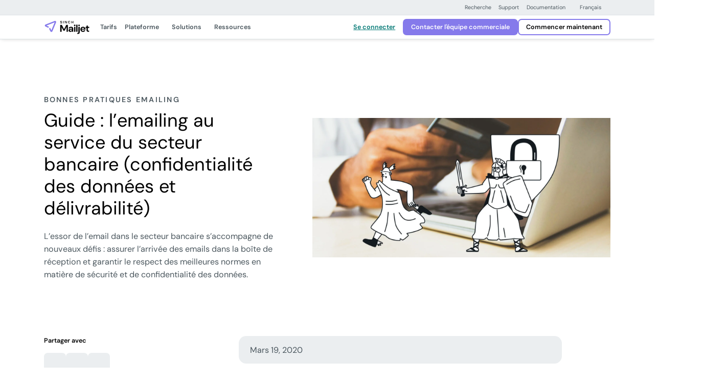

--- FILE ---
content_type: text/html; charset=UTF-8
request_url: https://www.mailjet.com/fr/blog/bonnes-pratiques-emailing/securite-delivrabilite-organismes-publics-et-bancaires/
body_size: 51983
content:
<!DOCTYPE html>
<html lang="fr-FR">
<!--[if lt IE 7]> <html class="no-js lt-ie9 lt-ie8 lt-ie7" lang="en"> <![endif]-->
<!--[if IE 7]>    <html class="no-js lt-ie9 lt-ie8" lang="en"> <![endif]-->
<!--[if IE 8]>    <html class="no-js lt-ie9" lang="en"> <![endif]-->
<!--[if gt IE 8]> <html class="no-js" lang="en"> <![endif]-->

<head><meta http-equiv="content-type" content="text/html; charset=utf-8"><script>if(navigator.userAgent.match(/MSIE|Internet Explorer/i)||navigator.userAgent.match(/Trident\/7\..*?rv:11/i)){var href=document.location.href;if(!href.match(/[?&]nowprocket/)){if(href.indexOf("?")==-1){if(href.indexOf("#")==-1){document.location.href=href+"?nowprocket=1"}else{document.location.href=href.replace("#","?nowprocket=1#")}}else{if(href.indexOf("#")==-1){document.location.href=href+"&nowprocket=1"}else{document.location.href=href.replace("#","&nowprocket=1#")}}}}</script><script>(()=>{class RocketLazyLoadScripts{constructor(){this.v="2.0.4",this.userEvents=["keydown","keyup","mousedown","mouseup","mousemove","mouseover","mouseout","touchmove","touchstart","touchend","touchcancel","wheel","click","dblclick","input"],this.attributeEvents=["onblur","onclick","oncontextmenu","ondblclick","onfocus","onmousedown","onmouseenter","onmouseleave","onmousemove","onmouseout","onmouseover","onmouseup","onmousewheel","onscroll","onsubmit"]}async t(){this.i(),this.o(),/iP(ad|hone)/.test(navigator.userAgent)&&this.h(),this.u(),this.l(this),this.m(),this.k(this),this.p(this),this._(),await Promise.all([this.R(),this.L()]),this.lastBreath=Date.now(),this.S(this),this.P(),this.D(),this.O(),this.M(),await this.C(this.delayedScripts.normal),await this.C(this.delayedScripts.defer),await this.C(this.delayedScripts.async),await this.T(),await this.F(),await this.j(),await this.A(),window.dispatchEvent(new Event("rocket-allScriptsLoaded")),this.everythingLoaded=!0,this.lastTouchEnd&&await new Promise(t=>setTimeout(t,500-Date.now()+this.lastTouchEnd)),this.I(),this.H(),this.U(),this.W()}i(){this.CSPIssue=sessionStorage.getItem("rocketCSPIssue"),document.addEventListener("securitypolicyviolation",t=>{this.CSPIssue||"script-src-elem"!==t.violatedDirective||"data"!==t.blockedURI||(this.CSPIssue=!0,sessionStorage.setItem("rocketCSPIssue",!0))},{isRocket:!0})}o(){window.addEventListener("pageshow",t=>{this.persisted=t.persisted,this.realWindowLoadedFired=!0},{isRocket:!0}),window.addEventListener("pagehide",()=>{this.onFirstUserAction=null},{isRocket:!0})}h(){let t;function e(e){t=e}window.addEventListener("touchstart",e,{isRocket:!0}),window.addEventListener("touchend",function i(o){o.changedTouches[0]&&t.changedTouches[0]&&Math.abs(o.changedTouches[0].pageX-t.changedTouches[0].pageX)<10&&Math.abs(o.changedTouches[0].pageY-t.changedTouches[0].pageY)<10&&o.timeStamp-t.timeStamp<200&&(window.removeEventListener("touchstart",e,{isRocket:!0}),window.removeEventListener("touchend",i,{isRocket:!0}),"INPUT"===o.target.tagName&&"text"===o.target.type||(o.target.dispatchEvent(new TouchEvent("touchend",{target:o.target,bubbles:!0})),o.target.dispatchEvent(new MouseEvent("mouseover",{target:o.target,bubbles:!0})),o.target.dispatchEvent(new PointerEvent("click",{target:o.target,bubbles:!0,cancelable:!0,detail:1,clientX:o.changedTouches[0].clientX,clientY:o.changedTouches[0].clientY})),event.preventDefault()))},{isRocket:!0})}q(t){this.userActionTriggered||("mousemove"!==t.type||this.firstMousemoveIgnored?"keyup"===t.type||"mouseover"===t.type||"mouseout"===t.type||(this.userActionTriggered=!0,this.onFirstUserAction&&this.onFirstUserAction()):this.firstMousemoveIgnored=!0),"click"===t.type&&t.preventDefault(),t.stopPropagation(),t.stopImmediatePropagation(),"touchstart"===this.lastEvent&&"touchend"===t.type&&(this.lastTouchEnd=Date.now()),"click"===t.type&&(this.lastTouchEnd=0),this.lastEvent=t.type,t.composedPath&&t.composedPath()[0].getRootNode()instanceof ShadowRoot&&(t.rocketTarget=t.composedPath()[0]),this.savedUserEvents.push(t)}u(){this.savedUserEvents=[],this.userEventHandler=this.q.bind(this),this.userEvents.forEach(t=>window.addEventListener(t,this.userEventHandler,{passive:!1,isRocket:!0})),document.addEventListener("visibilitychange",this.userEventHandler,{isRocket:!0})}U(){this.userEvents.forEach(t=>window.removeEventListener(t,this.userEventHandler,{passive:!1,isRocket:!0})),document.removeEventListener("visibilitychange",this.userEventHandler,{isRocket:!0}),this.savedUserEvents.forEach(t=>{(t.rocketTarget||t.target).dispatchEvent(new window[t.constructor.name](t.type,t))})}m(){const t="return false",e=Array.from(this.attributeEvents,t=>"data-rocket-"+t),i="["+this.attributeEvents.join("],[")+"]",o="[data-rocket-"+this.attributeEvents.join("],[data-rocket-")+"]",s=(e,i,o)=>{o&&o!==t&&(e.setAttribute("data-rocket-"+i,o),e["rocket"+i]=new Function("event",o),e.setAttribute(i,t))};new MutationObserver(t=>{for(const n of t)"attributes"===n.type&&(n.attributeName.startsWith("data-rocket-")||this.everythingLoaded?n.attributeName.startsWith("data-rocket-")&&this.everythingLoaded&&this.N(n.target,n.attributeName.substring(12)):s(n.target,n.attributeName,n.target.getAttribute(n.attributeName))),"childList"===n.type&&n.addedNodes.forEach(t=>{if(t.nodeType===Node.ELEMENT_NODE)if(this.everythingLoaded)for(const i of[t,...t.querySelectorAll(o)])for(const t of i.getAttributeNames())e.includes(t)&&this.N(i,t.substring(12));else for(const e of[t,...t.querySelectorAll(i)])for(const t of e.getAttributeNames())this.attributeEvents.includes(t)&&s(e,t,e.getAttribute(t))})}).observe(document,{subtree:!0,childList:!0,attributeFilter:[...this.attributeEvents,...e]})}I(){this.attributeEvents.forEach(t=>{document.querySelectorAll("[data-rocket-"+t+"]").forEach(e=>{this.N(e,t)})})}N(t,e){const i=t.getAttribute("data-rocket-"+e);i&&(t.setAttribute(e,i),t.removeAttribute("data-rocket-"+e))}k(t){Object.defineProperty(HTMLElement.prototype,"onclick",{get(){return this.rocketonclick||null},set(e){this.rocketonclick=e,this.setAttribute(t.everythingLoaded?"onclick":"data-rocket-onclick","this.rocketonclick(event)")}})}S(t){function e(e,i){let o=e[i];e[i]=null,Object.defineProperty(e,i,{get:()=>o,set(s){t.everythingLoaded?o=s:e["rocket"+i]=o=s}})}e(document,"onreadystatechange"),e(window,"onload"),e(window,"onpageshow");try{Object.defineProperty(document,"readyState",{get:()=>t.rocketReadyState,set(e){t.rocketReadyState=e},configurable:!0}),document.readyState="loading"}catch(t){console.log("WPRocket DJE readyState conflict, bypassing")}}l(t){this.originalAddEventListener=EventTarget.prototype.addEventListener,this.originalRemoveEventListener=EventTarget.prototype.removeEventListener,this.savedEventListeners=[],EventTarget.prototype.addEventListener=function(e,i,o){o&&o.isRocket||!t.B(e,this)&&!t.userEvents.includes(e)||t.B(e,this)&&!t.userActionTriggered||e.startsWith("rocket-")||t.everythingLoaded?t.originalAddEventListener.call(this,e,i,o):(t.savedEventListeners.push({target:this,remove:!1,type:e,func:i,options:o}),"mouseenter"!==e&&"mouseleave"!==e||t.originalAddEventListener.call(this,e,t.savedUserEvents.push,o))},EventTarget.prototype.removeEventListener=function(e,i,o){o&&o.isRocket||!t.B(e,this)&&!t.userEvents.includes(e)||t.B(e,this)&&!t.userActionTriggered||e.startsWith("rocket-")||t.everythingLoaded?t.originalRemoveEventListener.call(this,e,i,o):t.savedEventListeners.push({target:this,remove:!0,type:e,func:i,options:o})}}J(t,e){this.savedEventListeners=this.savedEventListeners.filter(i=>{let o=i.type,s=i.target||window;return e!==o||t!==s||(this.B(o,s)&&(i.type="rocket-"+o),this.$(i),!1)})}H(){EventTarget.prototype.addEventListener=this.originalAddEventListener,EventTarget.prototype.removeEventListener=this.originalRemoveEventListener,this.savedEventListeners.forEach(t=>this.$(t))}$(t){t.remove?this.originalRemoveEventListener.call(t.target,t.type,t.func,t.options):this.originalAddEventListener.call(t.target,t.type,t.func,t.options)}p(t){let e;function i(e){return t.everythingLoaded?e:e.split(" ").map(t=>"load"===t||t.startsWith("load.")?"rocket-jquery-load":t).join(" ")}function o(o){function s(e){const s=o.fn[e];o.fn[e]=o.fn.init.prototype[e]=function(){return this[0]===window&&t.userActionTriggered&&("string"==typeof arguments[0]||arguments[0]instanceof String?arguments[0]=i(arguments[0]):"object"==typeof arguments[0]&&Object.keys(arguments[0]).forEach(t=>{const e=arguments[0][t];delete arguments[0][t],arguments[0][i(t)]=e})),s.apply(this,arguments),this}}if(o&&o.fn&&!t.allJQueries.includes(o)){const e={DOMContentLoaded:[],"rocket-DOMContentLoaded":[]};for(const t in e)document.addEventListener(t,()=>{e[t].forEach(t=>t())},{isRocket:!0});o.fn.ready=o.fn.init.prototype.ready=function(i){function s(){parseInt(o.fn.jquery)>2?setTimeout(()=>i.bind(document)(o)):i.bind(document)(o)}return"function"==typeof i&&(t.realDomReadyFired?!t.userActionTriggered||t.fauxDomReadyFired?s():e["rocket-DOMContentLoaded"].push(s):e.DOMContentLoaded.push(s)),o([])},s("on"),s("one"),s("off"),t.allJQueries.push(o)}e=o}t.allJQueries=[],o(window.jQuery),Object.defineProperty(window,"jQuery",{get:()=>e,set(t){o(t)}})}P(){const t=new Map;document.write=document.writeln=function(e){const i=document.currentScript,o=document.createRange(),s=i.parentElement;let n=t.get(i);void 0===n&&(n=i.nextSibling,t.set(i,n));const c=document.createDocumentFragment();o.setStart(c,0),c.appendChild(o.createContextualFragment(e)),s.insertBefore(c,n)}}async R(){return new Promise(t=>{this.userActionTriggered?t():this.onFirstUserAction=t})}async L(){return new Promise(t=>{document.addEventListener("DOMContentLoaded",()=>{this.realDomReadyFired=!0,t()},{isRocket:!0})})}async j(){return this.realWindowLoadedFired?Promise.resolve():new Promise(t=>{window.addEventListener("load",t,{isRocket:!0})})}M(){this.pendingScripts=[];this.scriptsMutationObserver=new MutationObserver(t=>{for(const e of t)e.addedNodes.forEach(t=>{"SCRIPT"!==t.tagName||t.noModule||t.isWPRocket||this.pendingScripts.push({script:t,promise:new Promise(e=>{const i=()=>{const i=this.pendingScripts.findIndex(e=>e.script===t);i>=0&&this.pendingScripts.splice(i,1),e()};t.addEventListener("load",i,{isRocket:!0}),t.addEventListener("error",i,{isRocket:!0}),setTimeout(i,1e3)})})})}),this.scriptsMutationObserver.observe(document,{childList:!0,subtree:!0})}async F(){await this.X(),this.pendingScripts.length?(await this.pendingScripts[0].promise,await this.F()):this.scriptsMutationObserver.disconnect()}D(){this.delayedScripts={normal:[],async:[],defer:[]},document.querySelectorAll("script[type$=rocketlazyloadscript]").forEach(t=>{t.hasAttribute("data-rocket-src")?t.hasAttribute("async")&&!1!==t.async?this.delayedScripts.async.push(t):t.hasAttribute("defer")&&!1!==t.defer||"module"===t.getAttribute("data-rocket-type")?this.delayedScripts.defer.push(t):this.delayedScripts.normal.push(t):this.delayedScripts.normal.push(t)})}async _(){await this.L();let t=[];document.querySelectorAll("script[type$=rocketlazyloadscript][data-rocket-src]").forEach(e=>{let i=e.getAttribute("data-rocket-src");if(i&&!i.startsWith("data:")){i.startsWith("//")&&(i=location.protocol+i);try{const o=new URL(i).origin;o!==location.origin&&t.push({src:o,crossOrigin:e.crossOrigin||"module"===e.getAttribute("data-rocket-type")})}catch(t){}}}),t=[...new Map(t.map(t=>[JSON.stringify(t),t])).values()],this.Y(t,"preconnect")}async G(t){if(await this.K(),!0!==t.noModule||!("noModule"in HTMLScriptElement.prototype))return new Promise(e=>{let i;function o(){(i||t).setAttribute("data-rocket-status","executed"),e()}try{if(navigator.userAgent.includes("Firefox/")||""===navigator.vendor||this.CSPIssue)i=document.createElement("script"),[...t.attributes].forEach(t=>{let e=t.nodeName;"type"!==e&&("data-rocket-type"===e&&(e="type"),"data-rocket-src"===e&&(e="src"),i.setAttribute(e,t.nodeValue))}),t.text&&(i.text=t.text),t.nonce&&(i.nonce=t.nonce),i.hasAttribute("src")?(i.addEventListener("load",o,{isRocket:!0}),i.addEventListener("error",()=>{i.setAttribute("data-rocket-status","failed-network"),e()},{isRocket:!0}),setTimeout(()=>{i.isConnected||e()},1)):(i.text=t.text,o()),i.isWPRocket=!0,t.parentNode.replaceChild(i,t);else{const i=t.getAttribute("data-rocket-type"),s=t.getAttribute("data-rocket-src");i?(t.type=i,t.removeAttribute("data-rocket-type")):t.removeAttribute("type"),t.addEventListener("load",o,{isRocket:!0}),t.addEventListener("error",i=>{this.CSPIssue&&i.target.src.startsWith("data:")?(console.log("WPRocket: CSP fallback activated"),t.removeAttribute("src"),this.G(t).then(e)):(t.setAttribute("data-rocket-status","failed-network"),e())},{isRocket:!0}),s?(t.fetchPriority="high",t.removeAttribute("data-rocket-src"),t.src=s):t.src="data:text/javascript;base64,"+window.btoa(unescape(encodeURIComponent(t.text)))}}catch(i){t.setAttribute("data-rocket-status","failed-transform"),e()}});t.setAttribute("data-rocket-status","skipped")}async C(t){const e=t.shift();return e?(e.isConnected&&await this.G(e),this.C(t)):Promise.resolve()}O(){this.Y([...this.delayedScripts.normal,...this.delayedScripts.defer,...this.delayedScripts.async],"preload")}Y(t,e){this.trash=this.trash||[];let i=!0;var o=document.createDocumentFragment();t.forEach(t=>{const s=t.getAttribute&&t.getAttribute("data-rocket-src")||t.src;if(s&&!s.startsWith("data:")){const n=document.createElement("link");n.href=s,n.rel=e,"preconnect"!==e&&(n.as="script",n.fetchPriority=i?"high":"low"),t.getAttribute&&"module"===t.getAttribute("data-rocket-type")&&(n.crossOrigin=!0),t.crossOrigin&&(n.crossOrigin=t.crossOrigin),t.integrity&&(n.integrity=t.integrity),t.nonce&&(n.nonce=t.nonce),o.appendChild(n),this.trash.push(n),i=!1}}),document.head.appendChild(o)}W(){this.trash.forEach(t=>t.remove())}async T(){try{document.readyState="interactive"}catch(t){}this.fauxDomReadyFired=!0;try{await this.K(),this.J(document,"readystatechange"),document.dispatchEvent(new Event("rocket-readystatechange")),await this.K(),document.rocketonreadystatechange&&document.rocketonreadystatechange(),await this.K(),this.J(document,"DOMContentLoaded"),document.dispatchEvent(new Event("rocket-DOMContentLoaded")),await this.K(),this.J(window,"DOMContentLoaded"),window.dispatchEvent(new Event("rocket-DOMContentLoaded"))}catch(t){console.error(t)}}async A(){try{document.readyState="complete"}catch(t){}try{await this.K(),this.J(document,"readystatechange"),document.dispatchEvent(new Event("rocket-readystatechange")),await this.K(),document.rocketonreadystatechange&&document.rocketonreadystatechange(),await this.K(),this.J(window,"load"),window.dispatchEvent(new Event("rocket-load")),await this.K(),window.rocketonload&&window.rocketonload(),await this.K(),this.allJQueries.forEach(t=>t(window).trigger("rocket-jquery-load")),await this.K(),this.J(window,"pageshow");const t=new Event("rocket-pageshow");t.persisted=this.persisted,window.dispatchEvent(t),await this.K(),window.rocketonpageshow&&window.rocketonpageshow({persisted:this.persisted})}catch(t){console.error(t)}}async K(){Date.now()-this.lastBreath>45&&(await this.X(),this.lastBreath=Date.now())}async X(){return document.hidden?new Promise(t=>setTimeout(t)):new Promise(t=>requestAnimationFrame(t))}B(t,e){return e===document&&"readystatechange"===t||(e===document&&"DOMContentLoaded"===t||(e===window&&"DOMContentLoaded"===t||(e===window&&"load"===t||e===window&&"pageshow"===t)))}static run(){(new RocketLazyLoadScripts).t()}}RocketLazyLoadScripts.run()})();</script>
    <title>
        Guide : l’emailing au service du secteur bancaire | Mailjet    </title>
<style id="rocket-critical-css">.test{color:dark}</style>

    
    <meta name="viewport" content="width=device-width, initial-scale=1.0, maximum-scale=3.0">
    <link rel="icon" type="image/png" href="https://www.mailjet.com/wp-content/themes/simpletexting-theme-blank/assets/favicon/android-chrome-192x192.png" sizes="192x192">
    <link rel="icon" type="image/png" href="https://www.mailjet.com/wp-content/themes/simpletexting-theme-blank/assets/favicon/android-chrome-512x512.png" sizes="512x512">
    <link rel="icon" type="image/x-icon" href="https://www.mailjet.com/wp-content/themes/simpletexting-theme-blank/assets/favicon/favicon.ico">
    <link rel="icon" type="image/png" href="https://www.mailjet.com/wp-content/themes/simpletexting-theme-blank/assets/favicon/favicon-16x16.png" sizes="16x16">
    <link rel="icon" type="image/png" href="https://www.mailjet.com/wp-content/themes/simpletexting-theme-blank/assets/favicon/favicon-32x32.png" sizes="32x32">
    <link rel="apple-touch-icon" type="image/png" href="https://www.mailjet.com/wp-content/themes/simpletexting-theme-blank/assets/favicon/apple-touch-icon-180x180.png" sizes="180x180">
    <link rel="apple-touch-icon" type="image/png" href="https://www.mailjet.com/wp-content/themes/simpletexting-theme-blank/assets/favicon/apple-touch-icon-512x512.png" sizes="512x512">
        <link rel="preload"
        href="https://www.mailjet.com/wp-content/plugins/sinch-core/assets/fonts/dm-sans-regular.woff2"
        as="font"
        type="font/woff2"
        crossorigin="anonymous">

    <link rel="preload"
        href="https://www.mailjet.com/wp-content/plugins/sinch-core/assets/fonts/dm-sans-semibold.woff2"
        as="font"
        type="font/woff2"
        crossorigin="anonymous">

    <meta name='robots' content='index, follow, max-image-preview:large, max-snippet:-1, max-video-preview:-1' />
	<style>img:is([sizes="auto" i], [sizes^="auto," i]) { contain-intrinsic-size: 3000px 1500px }</style>
	
	<!-- This site is optimized with the Yoast SEO plugin v26.1.1 - https://yoast.com/wordpress/plugins/seo/ -->
	<meta name="description" content="L’essor de l’email dans le secteur bancaire s’accompagne de nouveaux défis : assurer l’arrivée des emails dans la boîte de réception et garantir le respect des meilleures normes en matière de sécurité et de confidentialité des données." />
	<link rel="canonical" href="https://www.mailjet.com/fr/blog/bonnes-pratiques-emailing/securite-delivrabilite-organismes-publics-et-bancaires/" />
	<meta property="og:locale" content="fr_FR" />
	<meta property="og:type" content="article" />
	<meta property="og:title" content="Guide : l’emailing au service du secteur bancaire | Mailjet" />
	<meta property="og:description" content="L’essor de l’email dans le secteur bancaire s’accompagne de nouveaux défis : assurer l’arrivée des emails dans la boîte de réception et garantir le respect des meilleures normes en matière de sécurité et de confidentialité des données." />
	<meta property="og:url" content="https://www.mailjet.com/fr/blog/bonnes-pratiques-emailing/securite-delivrabilite-organismes-publics-et-bancaires/" />
	<meta property="og:site_name" content="Mailjet: Solution d&#039;emailing pour marketeurs et développeurs" />
	<meta property="article:modified_time" content="2025-12-19T11:28:33+00:00" />
	<meta property="og:image" content="https://www.mailjet.com/wp-content/uploads/2025/05/Security___Data_Protection_1_-_Version_1-2.jpg" />
	<meta property="og:image:width" content="2048" />
	<meta property="og:image:height" content="960" />
	<meta property="og:image:type" content="image/jpeg" />
	<meta name="twitter:card" content="summary_large_image" />
	<meta name="twitter:label1" content="Durée de lecture estimée" />
	<meta name="twitter:data1" content="11 minutes" />
	<script type="application/ld+json" class="yoast-schema-graph">{"@context":"https://schema.org","@graph":[{"@type":"WebPage","@id":"https://www.mailjet.com/fr/blog/bonnes-pratiques-emailing/securite-delivrabilite-organismes-publics-et-bancaires/","url":"https://www.mailjet.com/fr/blog/bonnes-pratiques-emailing/securite-delivrabilite-organismes-publics-et-bancaires/","name":"Guide : l’emailing au service du secteur bancaire | Mailjet","isPartOf":{"@id":"https://www.mailjet.com/fr/#website"},"primaryImageOfPage":{"@id":"https://www.mailjet.com/fr/blog/bonnes-pratiques-emailing/securite-delivrabilite-organismes-publics-et-bancaires/#primaryimage"},"image":{"@id":"https://www.mailjet.com/fr/blog/bonnes-pratiques-emailing/securite-delivrabilite-organismes-publics-et-bancaires/#primaryimage"},"thumbnailUrl":"https://www.mailjet.com/wp-content/uploads/2025/05/Security___Data_Protection_1_-_Version_1-2.jpg","datePublished":"2020-03-19T12:52:00+00:00","dateModified":"2025-12-19T11:28:33+00:00","description":"L’essor de l’email dans le secteur bancaire s’accompagne de nouveaux défis : assurer l’arrivée des emails dans la boîte de réception et garantir le respect des meilleures normes en matière de sécurité et de confidentialité des données.","breadcrumb":{"@id":"https://www.mailjet.com/fr/blog/bonnes-pratiques-emailing/securite-delivrabilite-organismes-publics-et-bancaires/#breadcrumb"},"inLanguage":"fr-FR","potentialAction":[{"@type":"ReadAction","target":["https://www.mailjet.com/fr/blog/bonnes-pratiques-emailing/securite-delivrabilite-organismes-publics-et-bancaires/"]}]},{"@type":"ImageObject","inLanguage":"fr-FR","@id":"https://www.mailjet.com/fr/blog/bonnes-pratiques-emailing/securite-delivrabilite-organismes-publics-et-bancaires/#primaryimage","url":"https://www.mailjet.com/wp-content/uploads/2025/05/Security___Data_Protection_1_-_Version_1-2.jpg","contentUrl":"https://www.mailjet.com/wp-content/uploads/2025/05/Security___Data_Protection_1_-_Version_1-2.jpg","width":2048,"height":960},{"@type":"BreadcrumbList","@id":"https://www.mailjet.com/fr/blog/bonnes-pratiques-emailing/securite-delivrabilite-organismes-publics-et-bancaires/#breadcrumb","itemListElement":[{"@type":"ListItem","position":1,"name":"Accueil","item":"https://www.mailjet.com/fr/"},{"@type":"ListItem","position":2,"name":"Blog","item":"https://www.mailjet.com/fr/blog/"},{"@type":"ListItem","position":3,"name":"Guide : l’emailing au service du secteur bancaire (confidentialité des données et délivrabilité)"}]},{"@type":"WebSite","@id":"https://www.mailjet.com/fr/#website","url":"https://www.mailjet.com/fr/","name":"Mailjet: Email Delivery Service for Marketing & Developer Teams","description":"Découvrez notre plateforme facile à utiliser pour concevoir et envoyer vos campagnes d’email marketing, vos newsletters et vos emails automatisés.","publisher":{"@id":"https://www.mailjet.com/fr/#organization"},"potentialAction":[{"@type":"SearchAction","target":{"@type":"EntryPoint","urlTemplate":"https://www.mailjet.com/fr/?s={search_term_string}"},"query-input":{"@type":"PropertyValueSpecification","valueRequired":true,"valueName":"search_term_string"}}],"inLanguage":"fr-FR"},{"@type":"Organization","@id":"https://www.mailjet.com/fr/#organization","name":"Mailjet: Email Delivery Service for Marketing & Developer Teams","url":"https://www.mailjet.com/fr/","logo":{"@type":"ImageObject","inLanguage":"fr-FR","@id":"https://www.mailjet.com/fr/#/schema/logo/image/","url":"https://www.mailjet.com/wp-content/uploads/2025/06/logo-mailjet-sinch.svg","contentUrl":"https://www.mailjet.com/wp-content/uploads/2025/06/logo-mailjet-sinch.svg","width":1,"height":1,"caption":"Mailjet: Email Delivery Service for Marketing & Developer Teams"},"image":{"@id":"https://www.mailjet.com/fr/#/schema/logo/image/"}}]}</script>
	<!-- / Yoast SEO plugin. -->



<link rel="https://api.w.org/" href="https://www.mailjet.com/fr/wp-json/" /><link rel="alternate" title="JSON" type="application/json" href="https://www.mailjet.com/fr/wp-json/wp/v2/blog/30529" /><link rel="EditURI" type="application/rsd+xml" title="RSD" href="https://www.mailjet.com/xmlrpc.php?rsd" />
<link rel='shortlink' href='https://www.mailjet.com/fr/?p=30529' />
<link rel="alternate" title="oEmbed (JSON)" type="application/json+oembed" href="https://www.mailjet.com/fr/wp-json/oembed/1.0/embed?url=https%3A%2F%2Fwww.mailjet.com%2Ffr%2Fblog%2Fbonnes-pratiques-emailing%2Fsecurite-delivrabilite-organismes-publics-et-bancaires%2F" />
<link rel="alternate" title="oEmbed (XML)" type="text/xml+oembed" href="https://www.mailjet.com/fr/wp-json/oembed/1.0/embed?url=https%3A%2F%2Fwww.mailjet.com%2Ffr%2Fblog%2Fbonnes-pratiques-emailing%2Fsecurite-delivrabilite-organismes-publics-et-bancaires%2F&#038;format=xml" />
<meta name="generator" content="WPML ver:4.8.2 stt:70,4,3,2;" />
<link rel="icon" href="https://www.mailjet.com/wp-content/uploads/2025/04/cropped-mailjet-favicon-32x32.png" sizes="32x32" />
<link rel="icon" href="https://www.mailjet.com/wp-content/uploads/2025/04/cropped-mailjet-favicon-192x192.png" sizes="192x192" />
<link rel="apple-touch-icon" href="https://www.mailjet.com/wp-content/uploads/2025/04/cropped-mailjet-favicon-180x180.png" />
<meta name="msapplication-TileImage" content="https://www.mailjet.com/wp-content/uploads/2025/04/cropped-mailjet-favicon-270x270.png" />
<noscript><style id="rocket-lazyload-nojs-css">.rll-youtube-player, [data-lazy-src]{display:none !important;}</style></noscript><script type="rocketlazyloadscript">
/*! loadCSS rel=preload polyfill. [c]2017 Filament Group, Inc. MIT License */
(function(w){"use strict";if(!w.loadCSS){w.loadCSS=function(){}}
var rp=loadCSS.relpreload={};rp.support=(function(){var ret;try{ret=w.document.createElement("link").relList.supports("preload")}catch(e){ret=!1}
return function(){return ret}})();rp.bindMediaToggle=function(link){var finalMedia=link.media||"all";function enableStylesheet(){link.media=finalMedia}
if(link.addEventListener){link.addEventListener("load",enableStylesheet)}else if(link.attachEvent){link.attachEvent("onload",enableStylesheet)}
setTimeout(function(){link.rel="stylesheet";link.media="only x"});setTimeout(enableStylesheet,3000)};rp.poly=function(){if(rp.support()){return}
var links=w.document.getElementsByTagName("link");for(var i=0;i<links.length;i++){var link=links[i];if(link.rel==="preload"&&link.getAttribute("as")==="style"&&!link.getAttribute("data-loadcss")){link.setAttribute("data-loadcss",!0);rp.bindMediaToggle(link)}}};if(!rp.support()){rp.poly();var run=w.setInterval(rp.poly,500);if(w.addEventListener){w.addEventListener("load",function(){rp.poly();w.clearInterval(run)})}else if(w.attachEvent){w.attachEvent("onload",function(){rp.poly();w.clearInterval(run)})}}
if(typeof exports!=="undefined"){exports.loadCSS=loadCSS}
else{w.loadCSS=loadCSS}}(typeof global!=="undefined"?global:this))
</script>    <script nowprocket>
        // Initialize site scripts as an empty array
        // Each script will push itself into the array as an object with name and type keys
        let siteScripts = [];
    </script>

    
    <style>
  /* latin */

  /* Mobile (optional) */
  @media (max-width: 767.98px) {
    @font-face {
      font-family: 'DM Sans';
      font-style: normal;
      font-weight: 400;
      src: url('https://www.mailjet.com/wp-content/plugins/sinch-core/assets/fonts/dm-sans-regular.woff2') format('woff2');
      unicode-range: U+0000-00FF, U+0131, U+0152-0153, U+02BB-02BC, U+02C6, U+02DA, U+02DC, U+0304, U+0308, U+0329, U+2000-206F, U+2074, U+20AC, U+2122, U+2191, U+2193, U+2212, U+2215, U+FEFF, U+FFFD;
      font-display: optional;
    }

    @font-face {
      font-family: 'DM Sans';
      font-style: normal;
      font-weight: 600;
      src: url('https://www.mailjet.com/wp-content/plugins/sinch-core/assets/fonts/dm-sans-semibold.woff2') format('woff2');
      unicode-range: U+0000-00FF, U+0131, U+0152-0153, U+02BB-02BC, U+02C6, U+02DA, U+02DC, U+0304, U+0308, U+0329, U+2000-206F, U+2074, U+20AC, U+2122, U+2191, U+2193, U+2212, U+2215, U+FEFF, U+FFFD;
      font-display: optional;
    }
  }

  /* Desktop (fallback) */
  @media (min-width: 768px) {
    @font-face {
      font-family: 'DM Sans';
      font-style: normal;
      font-weight: 400;
      src: url('https://www.mailjet.com/wp-content/plugins/sinch-core/assets/fonts/dm-sans-regular.woff2') format('woff2');
      unicode-range: U+0000-00FF, U+0131, U+0152-0153, U+02BB-02BC, U+02C6, U+02DA, U+02DC, U+0304, U+0308, U+0329, U+2000-206F, U+2074, U+20AC, U+2122, U+2191, U+2193, U+2212, U+2215, U+FEFF, U+FFFD;
      font-display: fallback;
    }

    @font-face {
      font-family: 'DM Sans';
      font-style: normal;
      font-weight: 600;
      src: url('https://www.mailjet.com/wp-content/plugins/sinch-core/assets/fonts/dm-sans-semibold.woff2') format('woff2');
      unicode-range: U+0000-00FF, U+0131, U+0152-0153, U+02BB-02BC, U+02C6, U+02DA, U+02DC, U+0304, U+0308, U+0329, U+2000-206F, U+2074, U+20AC, U+2122, U+2191, U+2193, U+2212, U+2215, U+FEFF, U+FFFD;
      font-display: fallback;
    }
  }

  </style>
    <style>
        body{--scrollbar-width:0px;--prenav-height:0px;--search-height:55px;--nav-height:53px;--fixed-content-height:var(--offer-bar-dynamic-height, 0px);--header-scrolled-height:calc(
      var(--nav-height) + var(--fixed-content-height)
  );--header-height:var(--header-scrolled-height);--header-height-main:calc(
      var(--header-height) - var(--subnav-height, 0px)
  );--body-padding-top:calc(
      var(--nav-height, 0px) + var(--prenav-height, 0px) +
          var(--fixed-content-height, 0px) + var(--subnav-height, 0px)
  );transition:padding-top .3s ease-out;padding-top:var(--body-padding-top)}body.is-scrolled-top,body.scrolling-up{--header-height:calc(
      var(--header-scrolled-height) + var(--prenav-height)
  )}@media (min-width:768px){body{--prenav-height:33px}}@media (min-width:1200px){body{--search-height:87px}}.menu-background{position:fixed;top:0;left:0;right:var(--scrollbar-width);height:0}.menu-backdrop{position:fixed;top:0;left:0;bottom:0;right:0;display:block;opacity:0;visibility:hidden;pointer-events:none}.nav-search{display:none;opacity:0;visibility:hidden}.top-prenav{background-color:#ebeef0;border-bottom:1px solid #dce2e5;z-index:1031;position:fixed;left:0;right:0;top:calc(var(--fixed-content-height) + var(--prenav-height) * -1);transition:top .3s ease-out}body.is-scrolled-top .top-prenav,body.scrolling-up .top-prenav{top:var(--fixed-content-height)}@media (max-width:767.98px){.top-prenav{display:none}}.top-prenav .top-prenav__menu{--menu-items-gap:0;--menu-item-font-size:0.75rem;--menu-item-line-height:1.25rem;--menu-item-padding:0.375rem 0.5rem;--menu-item-chevron-size:0.75rem;--menu-item-font-weight:400}.top-nav{--top-nav-box-shadow:0 0.125rem 0.5rem -0.125rem rgba(0, 0, 0, 0.16);--top-nav-border-bottom-width:1px;min-height:var(--nav-height);background-color:#fff;border-bottom:var(--top-nav-border-bottom-width) solid #dce2e5;box-shadow:var(--top-nav-box-shadow);z-index:1030;position:fixed;left:0;right:0;top:var(--fixed-content-height);display:flex;align-items:center;transition:top .3s ease-out}body.is-scrolled-top .top-nav,body.scrolling-up .top-nav{top:calc(var(--prenav-height) + var(--fixed-content-height))}.top-nav .menu-item-separator{background-color:#808a91;border-radius:50rem;width:1px;height:1.5rem}@media (max-width:1199.98px){.top-nav .top-nav__offcanvas{padding:0!important;overflow:hidden}.top-nav .top-nav__row>:not(.top-nav__logo-wrap){flex-grow:1;flex-basis:0%!important}}.top-nav .top-nav__offcanvas-toggler{height:calc(var(--nav-height) - var(--top-nav-border-bottom-width));width:var(--nav-height);display:block;-webkit-appearance:none;-moz-appearance:none;appearance:none;border:none;border-inline-end:var(--top-nav-border-bottom-width) solid #dce2e5;background-color:#857aeb;margin-inline-start:calc(var(--sinch-gutter-x,.75rem) * -1);padding:0;position:relative;cursor:pointer;display:flex;align-items:center;justify-content:center}@media (hover:hover) and (pointer:fine){.top-nav .top-nav__offcanvas-toggler:focus-visible,.top-nav .top-nav__offcanvas-toggler:hover{background-color:#a89bfa}}.top-nav .top-nav__offcanvas-toggler span{background-color:#fff;border-radius:3px;display:block;height:3px;margin-right:0;opacity:1;transition:width .2s ease-out,height .2s ease-out,top .2s ease-out,margin-right .2s ease-out;width:21px;position:relative}.top-nav .top-nav__offcanvas-toggler span:after,.top-nav .top-nav__offcanvas-toggler span:before{content:"";position:absolute;background-color:#fff;border-radius:3px;display:block;height:3px;margin-right:0;opacity:1;transition:transform .2s ease-out,width .2s ease-out,height .2s ease-out,top .2s ease-out,margin-top .2s ease-out;width:21px}.top-nav .top-nav__offcanvas-toggler span:before{top:-7.7px}.top-nav .top-nav__offcanvas-toggler span:after{top:7.7px}.top-nav .top-nav__offcanvas-toggler[aria-expanded=true] span{margin-right:24px;width:0;height:0}.top-nav .top-nav__offcanvas-toggler[aria-expanded=true] span:after,.top-nav .top-nav__offcanvas-toggler[aria-expanded=true] span:before{margin-top:-.5875rem;top:0;width:24px}.top-nav .top-nav__offcanvas-toggler[aria-expanded=true] span:before{transform:translateY(.525rem) rotate(45deg)}.top-nav .top-nav__offcanvas-toggler[aria-expanded=true] span:after{transform:translateY(.525rem) rotate(-45deg)}.top-nav .top-nav__header_mobile_action_secondary{height:calc(var(--nav-height) - var(--top-nav-border-bottom-width));width:var(--nav-height);display:block;-webkit-appearance:none;-moz-appearance:none;appearance:none;border:none;border-inline-start:var(--top-nav-border-bottom-width) solid #dce2e5;background-color:#ebeef0;color:#808a91;margin-inline-end:calc(var(--sinch-gutter-x,.75rem) * -1);padding:0;position:relative;cursor:pointer;display:flex;align-items:center;justify-content:center;transition:color .2s ease-out,background-color .2s ease-out!important}.top-nav .top-nav__header_mobile_action_secondary.top-nav__header_mobile_action_left{margin-inline-end:0;margin-inline-start:calc(var(--sinch-gutter-x,.75rem) * -1)}.top-nav .top-nav__header_mobile_action_secondary svg{width:1.5rem;height:1.5rem}@media (hover:hover) and (pointer:fine){.top-nav .top-nav__header_mobile_action_secondary:focus-visible,.top-nav .top-nav__header_mobile_action_secondary:hover{background-color:#dce2e5;color:#1a2126}}nav .navbar-menu{--menu-items-gap:0.5rem;--menu-item-font-size:0.875rem;--menu-item-line-height:1.25rem;--menu-item-padding:1rem 0.5rem;--menu-item-color:#4B575E;--menu-item-color-hover:#000;--menu-item-font-weight:600;--menu-item-chevron-size:0.75rem;--menu-item-chevron-color:#9EA9B0;--menu-item-chevron-color-hover:#808A91;margin:0;padding:0;display:flex;list-style:none;gap:var(--menu-items-gap)}nav .navbar-menu>li{display:flex}nav .navbar-menu>li>a{font-size:var(--menu-item-font-size);line-height:var(--menu-item-line-height);padding:var(--menu-item-padding);color:var(--menu-item-color);font-weight:var(--menu-item-font-weight);display:flex;align-items:center;gap:.25rem;text-decoration:none;transition:color .2s ease-out;cursor:pointer;position:relative}nav .navbar-menu>li>a .menu-item__dropdown_chevron{width:var(--menu-item-chevron-size);height:var(--menu-item-chevron-size);color:var(--menu-item-chevron-color);transition:transform .2s ease-out,color .2s ease-out,opacity .2s ease-out;transform:rotate(0)}nav .navbar-menu>li>a .menu-item__icon svg{transition:transform .2s ease-out,color .2s ease-out,opacity .2s ease-out;width:1rem;height:1rem;color:#9ea9b0}nav .navbar-menu>li>a:after{content:"";position:absolute;bottom:-1px;left:0;right:100%;height:2px;display:block;background-color:#857aeb;transition:right .2s ease-out}@media (hover:hover) and (pointer:fine){nav .navbar-menu>li>a:focus-visible,nav .navbar-menu>li>a:hover{color:var(--menu-item-color-hover)}nav .navbar-menu>li>a:focus-visible .menu-item__dropdown_chevron,nav .navbar-menu>li>a:hover .menu-item__dropdown_chevron{color:var(--menu-item-chevron-color-hover)}nav .navbar-menu>li>a:focus-visible .menu-item__icon svg,nav .navbar-menu>li>a:hover .menu-item__icon svg{color:#808a91}}nav .navbar-menu>li>a.active{color:var(--menu-item-color-hover)}nav .navbar-menu>li>a.active .menu-item__dropdown_chevron{transform:rotate(-180deg);color:var(--menu-item-chevron-color-hover)}nav .navbar-menu>li>a.active .menu-item__icon svg{color:#808a91}nav .navbar-menu>li>a.active:after{right:0}@media (max-width:1199.98px){.navbar-menu-mobile{flex-direction:column;align-items:stretch;gap:0}}.menu-item__dropdown{position:relative}.menu-item__dropdown .menu-item__dropdown-body{visibility:hidden;display:none;opacity:0}.btn.btn-light{--sinch-btn-color:#4B575E;--sinch-btn-bg:#EBEEF0;--sinch-btn-border-color:#EBEEF0;--sinch-btn-light-active-color:#000;--sinch-btn-active-bg:#DCE2E5;--sinch-btn-active-border-color:#DCE2E5;--sinch-btn-light-hover-color:#000;--sinch-btn-hover-bg:#F7F9FA;--sinch-btn-hover-border-color:#F7F9FA}@media (hover:hover) and (pointer:fine){.btn.btn-light:hover,a:hover .btn.btn-light:not(a),button:hover .btn.btn-light:not(button){--sinch-btn-color:var(--sinch-btn-light-hover-color)}}.btn-check:checked+.btn.btn-light,.btn.btn-light.active,.btn.btn-light.show,.btn.btn-light:first-child:active,:not(.btn-check)+.btn.btn-light:active{--sinch-btn-color:var(--sinch-btn-light-active-color)}[data-theme=dark] .btn.btn-light{--sinch-btn-color:#B7C1C7;--sinch-btn-bg:#000;--sinch-btn-border-color:#000;--sinch-btn-light-active-color:#FFFFFF;--sinch-btn-active-bg:#000;--sinch-btn-active-border-color:#000;--sinch-btn-light-hover-color:#FFFFFF;--sinch-btn-hover-bg:#14181C;--sinch-btn-hover-border-color:#14181C}.btn.btn-light.btn-light-social{--sinch-btn-color:#9EA9B0;--sinch-btn-light-active-color:#808A91;--sinch-btn-light-hover-color:#B7C1C7}[data-theme=dark] .btn.btn-light.btn-light-social{--sinch-btn-color:#626C73;--sinch-btn-light-active-color:#808A91;--sinch-btn-light-hover-color:#4B575E}.btn.btn-icon{--sinch-btn-icon-padding:0.375rem;--sinch-btn-padding-y:var(--sinch-btn-icon-padding);--sinch-btn-padding-x:var(--sinch-btn-icon-padding);--sinch-btn-font-size:1.5rem;--sinch-btn-icon-svg-size:1.5rem;--sinch-btn-border-radius:0.5rem;--sinch-btn-line-height:0!important}.btn.btn-icon svg{width:var(--sinch-btn-icon-svg-size)!important;height:var(--sinch-btn-icon-svg-size)!important}.btn.btn-icon.btn-lg{--sinch-btn-icon-padding:0.625rem;--sinch-btn-padding-y:var(--sinch-btn-icon-padding);--sinch-btn-padding-x:var(--sinch-btn-icon-padding)}.btn.btn-icon.btn-icon-sm{--sinch-btn-icon-svg-size:1rem;--sinch-btn-icon-padding:0.625rem;--sinch-btn-padding-y:var(--sinch-btn-icon-padding);--sinch-btn-padding-x:var(--sinch-btn-icon-padding)}.btn.btn-icon.btn-icon-sm.btn-lg{--sinch-btn-icon-padding:0.875rem;--sinch-btn-padding-y:var(--sinch-btn-icon-padding);--sinch-btn-padding-x:var(--sinch-btn-icon-padding)}.btn.btn-icon.btn-icon-lg{--sinch-btn-icon-svg-size:2rem;--sinch-btn-icon-padding:0.125rem;--sinch-btn-padding-y:var(--sinch-btn-icon-padding);--sinch-btn-padding-x:var(--sinch-btn-icon-padding)}.btn.btn-icon.btn-icon-lg.btn-lg{--sinch-btn-icon-padding:0.375rem;--sinch-btn-padding-y:var(--sinch-btn-icon-padding);--sinch-btn-padding-x:var(--sinch-btn-icon-padding)}.longform-content>.heading-anchor h2,.longform-content>.heading-anchor h3,.longform-content>.heading-anchor h4,.longform-content>.heading-anchor h5,.longform-content>.heading-anchor h6,.longform-content>h2,.longform-content>h3,.longform-content>h4,.longform-content>h5,.longform-content>h6{margin-top:3rem;margin-bottom:1rem}.longform-content .lazy-video,.longform-content .longform-spacings,.longform-content .wp-block-image,.longform-content .wp-block-table{margin-top:3rem;margin-bottom:3rem}.longform-content .wp-block-image{text-align:center}.longform-content>.heading-anchor:first-child *,.longform-content>:first-child{margin-top:0!important}.longform-content>.heading-anchor:last-child *,.longform-content>:last-child{margin-bottom:0!important}.longform-content .code-snippet[data-count="1"] .code-snippet__tabs{display:none!important}.longform-content .code-snippet[data-count="1"] .code-snippet__tab-content pre[class*=language-]{padding-top:var(--sinch-code-snippet-body-padding-bottom)!important}:root,[data-theme=light]{--sinch-primary:#857AEB;--sinch-secondary:#06998B;--sinch-error:#EB5454;--sinch-primary-rgb:133,122,235;--sinch-secondary-rgb:6,153,139;--sinch-error-rgb:235,84,84;--sinch-success:#E2F0E8;--sinch-info:#E0F1FF;--sinch-warning:#FCECCB;--sinch-danger:#FFE5E3;--sinch-violet:#EFEBFF;--sinch-sand:#F5F3F0;--sinch-light:#EBEEF0;--sinch-success-rgb:226,240,232;--sinch-info-rgb:224,241,255;--sinch-warning-rgb:252,236,203;--sinch-danger-rgb:255,229,227;--sinch-violet-rgb:239,235,255;--sinch-sand-rgb:245,243,240;--sinch-light-rgb:235,238,240;--sinch-success-subtle:#F0FAF4;--sinch-info-subtle:#F2F9FF;--sinch-warning-subtle:#FFF9EB;--sinch-danger-subtle:#FFF6F5;--sinch-violet-subtle:#F8F5FF;--sinch-sand-subtle:#FAF8F5;--sinch-light-subtle:#F7F9FA;--sinch-success-subtle-rgb:240,250,244;--sinch-info-subtle-rgb:242,249,255;--sinch-warning-subtle-rgb:255,249,235;--sinch-danger-subtle-rgb:255,246,245;--sinch-violet-subtle-rgb:248,245,255;--sinch-sand-subtle-rgb:250,248,245;--sinch-light-subtle-rgb:247,249,250;--sinch-white-rgb:255,255,255;--sinch-black-rgb:0,0,0;--sinch-font-sans-serif:"DM Sans",sans-serif;--sinch-body-font-family:"DM Sans",sans-serif;--sinch-body-font-size:1.125rem;--sinch-body-font-weight:400;--sinch-body-line-height:1.75rem;--sinch-body-color:#4B575E;--sinch-body-color-rgb:75,87,94;--sinch-body-hover-color:#000;--sinch-body-hover-color-rgb:0,0,0;--sinch-body-bg:#FFFFFF;--sinch-body-bg-rgb:255,255,255;--sinch-accent:#000;--sinch-accent-rgb:0,0,0;--sinch-muted:#B7C1C7;--sinch-muted-rgb:183,193,199;--sinch-primary-text-color:#857AEB;--sinch-secondary-text-color:#007874;--sinch-highlight-text-color:#06998B;--sinch-error-text-color:#BD3C41;--sinch-heading-color:#000;--sinch-link-color:#007874;--sinch-link-color-rgb:0,120,116;--sinch-link-hover-color:#06998B;--sinch-link-hover-color-rgb:6,153,139;--sinch-link-active-color:#006063;--sinch-link-active-color-rgb:0,96,99;--sinch-link-decoration:underline;--sinch-icon-color:#9EA9B0;--sinch-icon-color-rgb:158,169,176;--sinch-icon-hover-color:#B7C1C7;--sinch-icon-hover-color-rgb:183,193,199;--sinch-icon-active-color:#808A91;--sinch-icon-active-color-rgb:128,138,145;--sinch-code-color:#BD3C41;--sinch-highlight-color:#4B575E;--sinch-highlight-bg:#F8F5FF;--sinch-border-width:1px;--sinch-border-style:solid;--sinch-border-color:#DCE2E5;--sinch-border-radius:1rem;--sinch-border-radius-xs:0.25rem;--sinch-border-radius-sm:0.5rem;--sinch-border-radius-xs:0.25rem;--sinch-border-radius-lg:1.5rem;--sinch-border-radius-xl:2rem;--sinch-border-radius-pill:50rem;--sinch-subtle-border-color:#F7F9FA;--sinch-light-border-color:#EBEEF0;--sinch-neutral-border-color:#808A91;--sinch-neutral-hover-border-color:#9EA9B0;--sinch-neutral-active-border-color:#626C73;--sinch-box-shadow:0 0.5rem 1.5rem -0.5rem rgba(0, 0, 0, 0.24);--sinch-box-shadow-sm:0 0.125rem 0.5rem -0.125rem rgba(0, 0, 0, 0.16);--sinch-box-shadow-lg:0 1.5rem 4rem -2rem rgba(0, 0, 0, 0.16);--sinch-box-shadow-primary:0 0.5rem 1.5rem -0.5rem rgba(100, 93, 194, 0.24);--sinch-box-shadow-primary-sm:0 0.125rem 0.5rem -0.125rem rgba(100, 93, 194, 0.16);--sinch-box-shadow-primary-lg:0 1.5rem 4rem -2rem rgba(133, 122, 235, 0.16);--sinch-focus-ring-width:0.125rem;--sinch-focus-ring-color:#61abff;--sinch-focus-ring-offset:0.125rem;--sinch-focus-ring-offset-sm:0.0625rem;--sinch-input-bg:#F7F9FA;--sinch-input-placeholder-color:#626C73;--sinch-form-valid-color:#007874;--sinch-form-valid-border-color:#007874;--sinch-form-invalid-color:#BD3C41;--sinch-form-invalid-border-color:#BD3C41}[data-theme=dark]{color-scheme:dark;color:var(--sinch-body-color);--sinch-primary:#857AEB;--sinch-secondary:#06998B;--sinch-error:#EB5454;--sinch-primary-rgb:133,122,235;--sinch-secondary-rgb:6,153,139;--sinch-error-rgb:235,84,84;--sinch-success:#0C333B;--sinch-info:#0C333B;--sinch-warning:#0C333B;--sinch-danger:#0C333B;--sinch-violet:#0C333B;--sinch-sand:#000;--sinch-light:#000;--sinch-success-rgb:12,51,59;--sinch-info-rgb:12,51,59;--sinch-warning-rgb:12,51,59;--sinch-danger-rgb:12,51,59;--sinch-violet-rgb:12,51,59;--sinch-sand-rgb:0,0,0;--sinch-light-rgb:0,0,0;--sinch-success-subtle:#0C333B;--sinch-info-subtle:#0C333B;--sinch-warning-subtle:#0C333B;--sinch-danger-subtle:#0C333B;--sinch-violet-subtle:#0C333B;--sinch-sand-subtle:#14181C;--sinch-light-subtle:#14181C;--sinch-success-subtle-rgb:12,51,59;--sinch-info-subtle-rgb:12,51,59;--sinch-warning-subtle-rgb:12,51,59;--sinch-danger-subtle-rgb:12,51,59;--sinch-violet-subtle-rgb:12,51,59;--sinch-sand-subtle-rgb:20,24,28;--sinch-light-subtle-rgb:20,24,28;--sinch-body-color:#B7C1C7;--sinch-body-color-rgb:183,193,199;--sinch-body-hover-color:#FFFFFF;--sinch-body-hover-color-rgb:255,255,255;--sinch-body-bg:#1A2126;--sinch-body-bg-rgb:26,33,38;--sinch-accent:#FFFFFF;--sinch-accent-rgb:255,255,255;--sinch-muted:#626C73;--sinch-muted-rgb:98,108,115;--sinch-primary-text-color:#857AEB;--sinch-secondary-text-color:#51B8A6;--sinch-highlight-text-color:#FADA5A;--sinch-error-text-color:#FF8080;--sinch-heading-color:#FFFFFF;--sinch-link-color:#51B8A6;--sinch-link-color-rgb:81,184,166;--sinch-link-hover-color:#06998B;--sinch-link-hover-color-rgb:6,153,139;--sinch-link-active-color:#80CFBC;--sinch-link-active-color-rgb:128,207,188;--sinch-icon-color:#626C73;--sinch-icon-color-rgb:98,108,115;--sinch-icon-hover-color:#4B575E;--sinch-icon-hover-color-rgb:75,87,94;--sinch-icon-active-color:#808A91;--sinch-icon-active-color-rgb:128,138,145;--sinch-code-color:#FF8080;--sinch-highlight-color:#B7C1C7;--sinch-highlight-bg:#2A2A54;--sinch-border-color:#272F36;--sinch-subtle-border-color:#14181C;--sinch-light-border-color:#000;--sinch-neutral-border-color:#808A91;--sinch-neutral-hover-border-color:#626C73;--sinch-neutral-active-border-color:#9EA9B0;--sinch-input-bg:#14181C;--sinch-input-placeholder-color:#808A91;--sinch-form-valid-color:#51B8A6;--sinch-form-valid-border-color:#51B8A6;--sinch-form-invalid-color:#FF8080;--sinch-form-invalid-border-color:#FF8080}*,::after,::before{box-sizing:border-box}body{font-feature-settings:"kern","liga","clig","calt";-webkit-font-feature-settings:"kern","liga","clig","calt";-moz-font-feature-settings:"kern","liga","clig","calt";-ms-font-feature-settings:"kern","liga","clig","calt";-webkit-font-smoothing:antialiased;-moz-osx-font-smoothing:grayscale;margin:0;font-family:var(--sinch-body-font-family);font-size:var(--sinch-body-font-size);font-weight:var(--sinch-body-font-weight);line-height:var(--sinch-body-line-height);color:var(--sinch-body-color);text-align:var(--sinch-body-text-align);background-color:var(--sinch-body-bg);-webkit-text-size-adjust:100%;-webkit-tap-highlight-color:rgba(0,0,0,0)}hr{margin:1rem 0;color:inherit;border:0;border-top:var(--sinch-border-width) solid var(--sinch-border-color);opacity:1}.h1,.h2,.h3,.h4,.h5,.h6,h1,h2,h3,h4,h5,h6{margin-top:0;margin-bottom:.5rem;font-weight:400;color:var(--sinch-heading-color)}h1{font-size:2.5rem;line-height:3rem}h2{font-size:2rem;line-height:2.5rem}h3{font-size:1.5rem;line-height:2rem}h4{font-size:1.25rem;line-height:1.75rem}h5{font-size:1.125rem;line-height:1.75rem}h6{font-size:1.125rem;line-height:1.75rem}.fs-1,.h1{font-size:2.5rem;line-height:3rem}.fs-2,.h2{font-size:2rem;line-height:2.5rem}.fs-3,.h3{font-size:1.5rem;line-height:2rem}.fs-4,.h4{font-size:1.25rem;line-height:1.75rem}.fs-5,.h5{font-size:1.125rem;line-height:1.75rem}.fs-6,.h6{font-size:1.125rem;line-height:1.75rem}.h5,h5{font-weight:600}@media (min-width:1200px){h1{font-size:4rem;line-height:4.5rem}h2{font-size:2.5rem;line-height:3rem}h3{font-size:2rem;line-height:2.5rem}h4{font-size:1.5rem;line-height:2rem}h5{font-size:1.125rem;line-height:1.75rem}h6{font-size:1.125rem;line-height:1.75rem}.fs-1,.h1{font-size:4rem;line-height:4.5rem}.fs-2,.h2{font-size:2.5rem;line-height:3rem}.fs-3,.h3{font-size:2rem;line-height:2.5rem}.fs-4,.h4{font-size:1.5rem;line-height:2rem}.fs-5,.h5{font-size:1.125rem;line-height:1.75rem}.fs-6,.h6{font-size:1.125rem;line-height:1.75rem}}p{margin-top:0;margin-bottom:1rem}p:empty{display:none}ol,ul{padding-left:2em}dl,ol,ul{margin-top:0;margin-bottom:1rem}ol ol,ol ul,ul ol,ul ul{margin-bottom:0}ul>li::marker{color:#857aeb}b,strong{font-weight:600;color:var(--sinch-accent)}a b,a strong{color:inherit}.small,small{font-size:.875em;line-height:1.5}a{color:var(--sinch-link-color);text-decoration:underline;text-underline-offset:.15em}@media (hover:hover) and (pointer:fine){a:hover{--sinch-link-color:var(--sinch-link-hover-color)}}a.active,a:active{--sinch-link-color:var(--sinch-link-active-color)}a:focus-visible{outline:var(--sinch-focus-ring-color) solid var(--sinch-focus-ring-width);outline-offset:var(--sinch-focus-ring-offset-sm)}figure{margin:0 0 1rem}img,svg{vertical-align:middle}iframe{border:0}code,kbd,pre,samp{font-family:"DM Mono",monospace;font-size:1em}[hidden]{display:none!important}label{display:inline-block}table{caption-side:bottom;border-collapse:collapse}caption{padding-top:.5rem;padding-bottom:.5rem;color:#4b575e;text-align:left}th{text-align:inherit;text-align:-webkit-match-parent}tbody,td,tfoot,th,thead,tr{border-color:inherit;border-style:solid;border-width:0}button,input,optgroup,select,textarea{margin:0;font-family:inherit;font-size:inherit;line-height:inherit}button,select{text-transform:none}[role=button]{cursor:pointer}select{word-wrap:normal}select:disabled{opacity:1}[list]:not([type=date]):not([type=datetime-local]):not([type=month]):not([type=week]):not([type=time])::-webkit-calendar-picker-indicator{display:none!important}[type=button],[type=reset],[type=submit],button{-webkit-appearance:button}[type=button]:not(:disabled),[type=reset]:not(:disabled),[type=submit]:not(:disabled),button:not(:disabled){cursor:pointer}::-moz-focus-inner{padding:0;border-style:none}textarea{resize:vertical}.container,.container-fluid,.container-lg,.container-md{--sinch-gutter-x:2rem;--sinch-gutter-y:0;width:100%;padding-right:calc(var(--sinch-gutter-x) * .5);padding-left:calc(var(--sinch-gutter-x) * .5);margin-right:auto;margin-left:auto}@media (min-width:768px){.container,.container-md{max-width:1158px}}@media (min-width:1200px){.container,.container-lg,.container-md{max-width:1264px}}:root{--sinch-breakpoint-xs:0;--sinch-breakpoint-md:768px;--sinch-breakpoint-lg:1200px}.row,.wp-block-columns{--sinch-gutter-x:1rem;--sinch-gutter-y:0;display:flex;flex-wrap:wrap;margin-top:calc(-1 * var(--sinch-gutter-y));margin-right:calc(-.5 * var(--sinch-gutter-x));margin-left:calc(-.5 * var(--sinch-gutter-x))}.row>*,.wp-block-columns>*{box-sizing:border-box;flex-shrink:0;width:100%;max-width:100%;padding-right:calc(var(--sinch-gutter-x) * .5);padding-left:calc(var(--sinch-gutter-x) * .5);margin-top:var(--sinch-gutter-y)}.col,.wp-block-column{flex:1 0 0%}.row-cols-1>*{flex:0 0 auto;width:100%}.row-cols-2>*{flex:0 0 auto;width:50%}.row-cols-4>*{flex:0 0 auto;width:25%}.col-auto{flex:0 0 auto;width:auto}.col-1{flex:0 0 auto;width:8.33333333%}.col-3{flex:0 0 auto;width:25%}.col-4{flex:0 0 auto;width:33.33333333%}.col-5{flex:0 0 auto;width:41.66666667%}.col-6{flex:0 0 auto;width:50%}.col-7{flex:0 0 auto;width:58.33333333%}.col-8{flex:0 0 auto;width:66.66666667%}.col-9{flex:0 0 auto;width:75%}.col-10{flex:0 0 auto;width:83.33333333%}.col-12{flex:0 0 auto;width:100%}.offset-1{margin-left:8.33333333%}.g-0,.gx-0{--sinch-gutter-x:0}.g-0,.gy-0{--sinch-gutter-y:0}.g-3,.gx-3{--sinch-gutter-x:1rem}.g-3,.gy-3{--sinch-gutter-y:1rem}.g-6,.gx-6{--sinch-gutter-x:2.5rem}.g-6,.gy-6{--sinch-gutter-y:2.5rem}.g-7,.gx-7{--sinch-gutter-x:3rem}.g-7,.gy-7{--sinch-gutter-y:3rem}@media (min-width:768px){.col-md{flex:1 0 0%}.row-cols-md-1>*{flex:0 0 auto;width:100%}.row-cols-md-2>*{flex:0 0 auto;width:50%}.row-cols-md-4>*{flex:0 0 auto;width:25%}.col-md-auto{flex:0 0 auto;width:auto}.col-md-1{flex:0 0 auto;width:8.33333333%}.col-md-3{flex:0 0 auto;width:25%}.col-md-4{flex:0 0 auto;width:33.33333333%}.col-md-5{flex:0 0 auto;width:41.66666667%}.col-md-6{flex:0 0 auto;width:50%}.col-md-7{flex:0 0 auto;width:58.33333333%}.col-md-8{flex:0 0 auto;width:66.66666667%}.col-md-9{flex:0 0 auto;width:75%}.col-md-10{flex:0 0 auto;width:83.33333333%}.col-md-12{flex:0 0 auto;width:100%}.offset-md-1{margin-left:8.33333333%}.g-md-0,.gx-md-0{--sinch-gutter-x:0}.g-md-0,.gy-md-0{--sinch-gutter-y:0}.g-md-3,.gx-md-3{--sinch-gutter-x:1rem}.g-md-3,.gy-md-3{--sinch-gutter-y:1rem}.g-md-6,.gx-md-6{--sinch-gutter-x:2.5rem}.g-md-6,.gy-md-6{--sinch-gutter-y:2.5rem}.g-md-7,.gx-md-7{--sinch-gutter-x:3rem}.g-md-7,.gy-md-7{--sinch-gutter-y:3rem}}@media (min-width:1200px){.col-lg{flex:1 0 0%}.row-cols-lg-1>*{flex:0 0 auto;width:100%}.row-cols-lg-2>*{flex:0 0 auto;width:50%}.row-cols-lg-4>*{flex:0 0 auto;width:25%}.col-lg-auto{flex:0 0 auto;width:auto}.col-lg-1{flex:0 0 auto;width:8.33333333%}.col-lg-3{flex:0 0 auto;width:25%}.col-lg-4{flex:0 0 auto;width:33.33333333%}.col-lg-5{flex:0 0 auto;width:41.66666667%}.col-lg-6{flex:0 0 auto;width:50%}.col-lg-7{flex:0 0 auto;width:58.33333333%}.col-lg-8{flex:0 0 auto;width:66.66666667%}.col-lg-9{flex:0 0 auto;width:75%}.col-lg-10{flex:0 0 auto;width:83.33333333%}.col-lg-12{flex:0 0 auto;width:100%}.offset-lg-1{margin-left:8.33333333%}.g-lg-0,.gx-lg-0{--sinch-gutter-x:0}.g-lg-0,.gy-lg-0{--sinch-gutter-y:0}.g-lg-3,.gx-lg-3{--sinch-gutter-x:1rem}.g-lg-3,.gy-lg-3{--sinch-gutter-y:1rem}.g-lg-6,.gx-lg-6{--sinch-gutter-x:2.5rem}.g-lg-6,.gy-lg-6{--sinch-gutter-y:2.5rem}.g-lg-7,.gx-lg-7{--sinch-gutter-x:3rem}.g-lg-7,.gy-lg-7{--sinch-gutter-y:3rem}}.img-fluid,.longform-content p>img,.wp-block-image img{max-width:100%;height:auto}.img-cover{-o-object-fit:cover;object-fit:cover;-o-object-position:center;object-position:center}.figure{display:inline-block}.figure-img{margin-bottom:.5rem;line-height:1}.figure-caption{font-size:.875em;color:#b7c1c7}img[data-lazy-src]{opacity:0}.list-styled,.longform-content ol:not(.longform-except),.longform-content ul:not(.longform-except){--sinch-list-styled-spacing:0.5rem}.list-styled>li,.longform-content ol:not(.longform-except)>li,.longform-content ul:not(.longform-except)>li{position:relative;margin-top:var(--sinch-list-styled-spacing)}.list-styled>li:first-of-type,.longform-content ol:not(.longform-except)>li:first-of-type,.longform-content ul:not(.longform-except)>li:first-of-type{margin-top:0}.list-styled>li>*,.longform-content ol:not(.longform-except)>li>*,.longform-content ul:not(.longform-except)>li>*{margin-bottom:0}.list-styled>li>:where(ul,ol,p,div,blockquote,figure,img,table),.longform-content ol:not(.longform-except)>li>:where(ul,ol,p,div,blockquote,figure,img,table),.longform-content ul:not(.longform-except)>li>:where(ul,ol,p,div,blockquote,figure,img,table){margin-top:var(--sinch-list-styled-spacing)}.list-style-check-primary{--sinch-list-primary-icon:url("data:image/svg+xml,%3csvg viewBox='0 0 48 48' fill='none' xmlns='http://www.w3.org/2000/svg'%3e%3cpath fill-rule='evenodd' clip-rule='evenodd' d='M24 40C32.8366 40 40 32.8366 40 24C40 15.1634 32.8366 8 24 8C15.1634 8 8 15.1634 8 24C8 32.8366 15.1634 40 24 40ZM33.2678 21.2678C34.2441 20.2915 34.2441 18.7085 33.2678 17.7322C32.2915 16.7559 30.7085 16.7559 29.7322 17.7322L22 25.4645L18.2678 21.7322C17.2915 20.7559 15.7085 20.7559 14.7322 21.7322C13.7559 22.7085 13.7559 24.2915 14.7322 25.2678L20.2322 30.7678C21.2085 31.7441 22.7915 31.7441 23.7678 30.7678L33.2678 21.2678Z' fill='currentColor'/%3e%3c/svg%3e");--sinch-list-primary-icon-color:#857AEB;--sinch-list-primary-icon-spacing:0.9em;padding-left:0;list-style:none}.list-style-check-primary>li{padding:0 0 0 2em!important;position:relative;margin-top:var(--sinch-list-primary-icon-spacing)}.list-style-check-primary>li:first-of-type{margin-top:0}.list-style-check-primary>li p{margin-bottom:0!important}.list-style-check-primary>li:last-child :last-child{margin-bottom:0}.list-style-check-primary>li::before{content:"";position:absolute;display:block;width:1.5em!important;height:1.5em!important;margin-left:-2em!important;-webkit-mask:var(--sinch-list-primary-icon) no-repeat 50% 50%;mask:var(--sinch-list-primary-icon) no-repeat 50% 50%;-webkit-mask-size:cover;mask-size:cover;background-color:var(--sinch-list-primary-icon-color)}.list-style-check-primary>li>ol,.list-style-check-primary>li>ul{margin-top:var(--sinch-list-primary-icon-spacing)}.list-unstyled{padding-left:0;list-style:none}.fade{transition:opacity .15s linear}@media (prefers-reduced-motion:reduce){.fade{transition:none}}.fade:not(.show){opacity:0}.collapse:not(.show){display:none}.collapsing{height:0;overflow:hidden;transition:height .35s ease}.collapsing.collapse-horizontal{width:0;height:auto;transition:width .35s ease}.btn{--sinch-btn-padding-x:1rem;--sinch-btn-padding-y:0.375rem;--sinch-btn-font-size:1rem;--sinch-btn-font-weight:600;--sinch-btn-line-height:1.5;--sinch-btn-color:#000;--sinch-btn-bg:transparent;--sinch-btn-border-width:2px;--sinch-btn-border-color:transparent;--sinch-btn-border-radius:0.5rem;--sinch-btn-hover-border-color:transparent;--sinch-btn-arrow-img:url("data:image/svg+xml,%3csvg width='16' height='16' viewBox='0 0 16 16' fill='none' xmlns='http://www.w3.org/2000/svg'%3e%3cpath fill-rule='evenodd' clip-rule='evenodd' d='M8.29289 2.29289C8.68342 1.90237 9.31658 1.90237 9.70711 2.29289L14.7071 7.29289C15.0976 7.68342 15.0976 8.31658 14.7071 8.70711L9.70711 13.7071C9.31658 14.0976 8.68342 14.0976 8.29289 13.7071C7.90237 13.3166 7.90237 12.6834 8.29289 12.2929L12.5858 8L8.29289 3.70711C7.90237 3.31658 7.90237 2.68342 8.29289 2.29289Z' fill='%23000'/%3e%3cpath fill-rule='evenodd' clip-rule='evenodd' d='M1 8C1 7.44772 1.44772 7 2 7H14C14.5523 7 15 7.44772 15 8C15 8.55228 14.5523 9 14 9H2C1.44772 9 1 8.55228 1 8Z' fill='%23000'/%3e%3c/svg%3e");display:inline-block;padding:var(--sinch-btn-padding-y) var(--sinch-btn-padding-x);font-family:var(--sinch-btn-font-family);font-size:var(--sinch-btn-font-size);font-weight:var(--sinch-btn-font-weight);line-height:var(--sinch-btn-line-height);color:var(--sinch-btn-color);text-align:center;text-decoration:none;text-transform:unset;vertical-align:middle;cursor:pointer;-webkit-user-select:none;-moz-user-select:none;user-select:none;background-color:var(--sinch-btn-bg);border:var(--sinch-btn-border-width) solid var(--sinch-btn-border-color);border-radius:var(--sinch-btn-border-radius);transition:color .2s ease-in-out,background-color .2s ease-in-out,border-color .2s ease-in-out,box-shadow .2s ease-in-out,outline .2s ease-in-out,outline-offset .2s ease-in-out}@media (prefers-reduced-motion:reduce){.btn{transition:none}}.btn-check:checked+.btn,.btn.active,.btn.show,.btn:first-child:active,:not(.btn-check)+.btn:active{background-color:var(--sinch-btn-active-bg);border-color:var(--sinch-btn-active-border-color)}.btn.disabled,.btn:disabled,fieldset:disabled .btn{pointer-events:none;opacity:.4}.btn.btn-primary{--sinch-btn-color:#FFFFFF;--sinch-btn-bg:#857AEB;--sinch-btn-border-color:#857AEB;--sinch-btn-active-bg:#645DC2;--sinch-btn-active-border-color:#645DC2}[data-theme=dark] .btn.btn-primary{--sinch-btn-active-bg:#A89BFA;--sinch-btn-active-border-color:#A89BFA}.btn.btn-outline-primary{--sinch-btn-color:#000;--sinch-btn-bg:transparent;--sinch-btn-border-color:#857AEB;--sinch-btn-active-bg:rgba(158, 169, 176, 0.16);--sinch-btn-active-border-color:#645DC2}[data-theme=dark] .btn.btn-outline-primary{--sinch-btn-color:#FFFFFF;--sinch-btn-bg:transparent;--sinch-btn-active-bg:rgba(183, 193, 199, 0.08);--sinch-btn-active-border-color:#A89BFA}.btn.btn-sm{--sinch-btn-padding-y:0.375rem;--sinch-btn-padding-x:1rem;--sinch-btn-font-size:0.875rem;--sinch-btn-border-radius:0.5rem;--sinch-btn-line-height:1.25rem}@media (min-width:768px){.btn.btn-lg{--sinch-btn-padding-y:0.625rem;--sinch-btn-padding-x:1.5rem;--sinch-btn-font-size:1rem;--sinch-btn-border-radius:0.5rem;--sinch-btn-line-height:1.5}}.btn.btn-icon{--sinch-btn-icon-padding:0.375rem;--sinch-btn-padding-y:var(--sinch-btn-icon-padding);--sinch-btn-padding-x:var(--sinch-btn-icon-padding);--sinch-btn-font-size:1.5rem;--sinch-btn-icon-svg-size:1.5rem;--sinch-btn-border-radius:0.5rem;--sinch-btn-line-height:0!important}.btn.btn-icon svg{width:var(--sinch-btn-icon-svg-size)!important;height:var(--sinch-btn-icon-svg-size)!important}.btn.btn-icon.btn-lg{--sinch-btn-icon-padding:0.625rem;--sinch-btn-padding-y:var(--sinch-btn-icon-padding);--sinch-btn-padding-x:var(--sinch-btn-icon-padding)}.btn.btn-icon.btn-icon-sm{--sinch-btn-icon-svg-size:1rem;--sinch-btn-icon-padding:0.625rem;--sinch-btn-padding-y:var(--sinch-btn-icon-padding);--sinch-btn-padding-x:var(--sinch-btn-icon-padding)}.btn.btn-icon.btn-icon-sm.btn-lg{--sinch-btn-icon-padding:0.875rem;--sinch-btn-padding-y:var(--sinch-btn-icon-padding);--sinch-btn-padding-x:var(--sinch-btn-icon-padding)}.btn.btn-icon.btn-icon-lg{--sinch-btn-icon-svg-size:2rem;--sinch-btn-icon-padding:0.125rem;--sinch-btn-padding-y:var(--sinch-btn-icon-padding);--sinch-btn-padding-x:var(--sinch-btn-icon-padding)}.btn.btn-icon.btn-icon-lg.btn-lg{--sinch-btn-icon-padding:0.375rem;--sinch-btn-padding-y:var(--sinch-btn-icon-padding);--sinch-btn-padding-x:var(--sinch-btn-icon-padding)}@media (min-width:768px){.btn.btn-animated:before{content:"";position:relative;display:inline-block;width:.75rem;height:1em;transition:width .2s ease-in-out}.btn.btn-animated:after{content:"";-webkit-mask:var(--sinch-btn-arrow-img) no-repeat 50% 50%;mask:var(--sinch-btn-arrow-img) no-repeat 50% 50%;-webkit-mask-size:cover;mask-size:cover;position:relative;width:1em;height:1em;display:inline-block;vertical-align:sub;background-color:currentColor;margin-left:-.75rem;margin-right:.5rem;opacity:0;transition:width .2s ease-in-out,margin-left .2s ease-in-out,margin-right .2s ease-in-out,opacity .2s ease-in-out}}.btn-arrow{--sinch-btn-arrow-img:url("data:image/svg+xml,%3csvg width='16' height='16' viewBox='0 0 16 16' fill='none' xmlns='http://www.w3.org/2000/svg'%3e%3cpath fill-rule='evenodd' clip-rule='evenodd' d='M8.29289 2.29289C8.68342 1.90237 9.31658 1.90237 9.70711 2.29289L14.7071 7.29289C15.0976 7.68342 15.0976 8.31658 14.7071 8.70711L9.70711 13.7071C9.31658 14.0976 8.68342 14.0976 8.29289 13.7071C7.90237 13.3166 7.90237 12.6834 8.29289 12.2929L12.5858 8L8.29289 3.70711C7.90237 3.31658 7.90237 2.68342 8.29289 2.29289Z' fill='%23000'/%3e%3cpath fill-rule='evenodd' clip-rule='evenodd' d='M1 8C1 7.44772 1.44772 7 2 7H14C14.5523 7 15 7.44772 15 8C15 8.55228 14.5523 9 14 9H2C1.44772 9 1 8.55228 1 8Z' fill='%23000'/%3e%3c/svg%3e");--sinch-btn-arrow-color:var(--sinch-link-color);display:inline-block;text-decoration:underline!important;text-transform:unset;font-weight:600!important;text-underline-offset:.15em;width:-moz-fit-content;width:fit-content;color:var(--sinch-btn-arrow-color);text-wrap:balance;transition:color .2s ease-in-out}.btn-arrow::after{content:"";-webkit-mask:var(--sinch-btn-arrow-img) no-repeat 50% 50%;mask:var(--sinch-btn-arrow-img) no-repeat 50% 50%;-webkit-mask-size:cover;mask-size:cover;width:1em;height:1em;margin-left:.5em;display:inline-block;vertical-align:middle;background-color:currentColor}.btn-arrow.active,.btn-arrow:active,a.active .btn-arrow:not(a),a:active .btn-arrow:not(a),button.active .btn-arrow:not(button),button:active .btn-arrow:not(button){--sinch-btn-arrow-color:var(--sinch-link-active-color)}.btn-arrow.btn-arrow-down::after{transform:rotate(90deg)}.btn.btn-light{--sinch-btn-color:#4B575E;--sinch-btn-bg:#EBEEF0;--sinch-btn-border-color:#EBEEF0;--sinch-btn-light-active-color:#000;--sinch-btn-active-bg:#DCE2E5;--sinch-btn-active-border-color:#DCE2E5}.btn-check:checked+.btn.btn-light,.btn.btn-light.active,.btn.btn-light.show,.btn.btn-light:first-child:active,:not(.btn-check)+.btn.btn-light:active{--sinch-btn-color:var(--sinch-btn-light-active-color)}[data-theme=dark] .btn.btn-light{--sinch-btn-color:#B7C1C7;--sinch-btn-bg:#000;--sinch-btn-border-color:#000;--sinch-btn-light-active-color:#FFFFFF;--sinch-btn-active-bg:#000;--sinch-btn-active-border-color:#000}.card{--sinch-card-body-solid-padding:2.5rem 2rem;--sinch-card-box-shadow:var(--sinch-box-shadow-sm);--sinch-card-transition:0.3s ease-in-out;--sinch-card-hover-box-shadow:var(--sinch-box-shadow);--sinch-card-featured-body-padding:2.5rem 2.5rem 3rem 2.5rem;--sinch-card-icon-size:3rem;--sinch-card-title-clamp-lines:3;--sinch-card-description-clamp-lines:5;--sinch-card-badge-top:1rem;--sinch-card-badge-right:1rem;--sinch-card-badge-padding-x:0.5rem;--sinch-card-badge-padding-y:0.25rem;--sinch-card-badge-color:#000;--sinch-card-badge-bg:#C9D1D6;position:relative;overflow:hidden;border:none;min-width:0;color:var(--sinch-body-color);word-wrap:break-word;background-clip:border-box}.card.card-bg-solid{box-shadow:var(--sinch-card-box-shadow);transition:box-shadow var(--sinch-card-transition)}.card.card-bg-solid .card-body{padding:var(--sinch-card-body-solid-padding)}@media (min-width:1200px){.card.card-bg-solid.card-featured .card-body{padding:var(--sinch-card-featured-body-padding)!important}}.card:not(.card-bg-solid){background-color:transparent!important}.card.card-no-paddings .card-body{padding:0}.card .card-image-zoom{display:block;width:100%;position:relative;overflow:hidden}.card .card-image-zoom:after{content:"";display:block;padding-top:53%}.card .card-image-zoom.card-image-zoom-large:after{padding-top:62%}.card .card-image-zoom img{position:absolute;top:0;bottom:0;left:0;right:0;width:100%;height:100%;max-width:100%;max-height:100%;-o-object-fit:cover;object-fit:cover;-o-object-position:center;object-position:center}.card .card-icon svg{height:var(--sinch-card-icon-size)!important;width:auto}.card-body{flex:1 1 auto;padding:1rem}@media (min-width:768px){.card-body{padding:1.5rem}}.card-text[data-description-clamp=true]{--sinch-text-truncate-lines:var(--sinch-card-description-clamp-lines);overflow:hidden;text-overflow:ellipsis;white-space:normal;-webkit-line-clamp:var(--sinch-text-truncate-lines);-webkit-box-orient:vertical;display:-webkit-box}.card-text>:last-child{margin-bottom:0}.card-category-text{flex:1}.card-title[data-title-clamp=true]{--sinch-text-truncate-lines:var(--sinch-card-title-clamp-lines);overflow:hidden;text-overflow:ellipsis;white-space:normal;-webkit-line-clamp:var(--sinch-text-truncate-lines);-webkit-box-orient:vertical;display:-webkit-box}.card-badge{position:absolute;color:var(--sinch-card-badge-color);background-color:var(--sinch-card-badge-bg);top:var(--sinch-card-badge-top);right:var(--sinch-card-badge-right);z-index:1;padding:var(--sinch-card-badge-padding-y) var(--sinch-card-badge-padding-x);max-width:calc(100% - var(--sinch-card-badge-right) * 2);text-align:center;overflow:hidden;text-overflow:ellipsis;white-space:nowrap}.card-link{color:inherit;text-decoration:inherit}svg{transition:opacity .2s ease-in-out}svg[data-url]{opacity:0}.section-pt,.section-py{padding-top:4rem}.section-pb,.section-py{padding-bottom:4rem}@media (min-width:768px){.section-pt,.section-py{padding-top:5rem}.section-pb,.section-py{padding-bottom:5rem}}@media (min-width:1200px){.section-pt,.section-py{padding-top:7.5rem}.section-pb,.section-py{padding-bottom:7.5rem}}.section-caption{font-size:1rem;font-weight:600;line-height:1.5rem;text-transform:uppercase;letter-spacing:.156em;margin-bottom:.5rem}@media (max-width:1199.98px){.offcanvas-lg{position:fixed;bottom:0;z-index:var(--sinch-offcanvas-zindex);max-width:100%;visibility:hidden}.offcanvas-lg.offcanvas-start{top:var(--header-height-main);left:0;width:var(--sinch-offcanvas-width);transform:translateX(-100%)}}@media (min-width:1200px){.offcanvas-lg{background-color:transparent!important}.offcanvas-lg .offcanvas-header-sticky{display:none}.offcanvas-lg .offcanvas-body{display:flex;flex-grow:0;overflow-y:visible;background-color:transparent!important}.offcanvas-lg .offcanvas-padding{padding:0}}.offcanvas{position:fixed;bottom:0;z-index:var(--sinch-offcanvas-zindex);max-width:100%;visibility:hidden}.offcanvas.offcanvas-start{top:var(--header-height-main);left:0;width:var(--sinch-offcanvas-width);transform:translateX(-100%)}.link-body-color{transition:color .2s ease-in-out;color:RGBA(var(--sinch-body-color-rgb),var(--sinch-link-opacity,1))!important}.link-body-color.active,.link-body-color:active,a.active .link-body-color:not(a),a:active .link-body-color:not(a),button.active .link-body-color:not(button),button:active .link-body-color:not(button){color:RGBA(var(--sinch-accent-rgb),var(--sinch-link-opacity,1))!important}.fs-xxs{font-size:.75rem!important;line-height:1.25rem!important}.fs-xs{font-size:.875rem!important;line-height:1.25rem!important}.fs-sm{font-size:1rem!important;line-height:1.5rem!important}.fs-body{font-size:1.125rem!important;line-height:1.75rem!important}.visually-hidden,.visually-hidden-focusable:not(:focus):not(:focus-within){width:1px!important;height:1px!important;padding:0!important;margin:-1px!important;overflow:hidden!important;clip:rect(0,0,0,0)!important;white-space:nowrap!important;border:0!important}.visually-hidden-focusable:not(:focus):not(:focus-within):not(caption),.visually-hidden:not(caption){position:absolute!important}.overflow-hidden{overflow:hidden!important}.d-inline{display:inline!important}.d-inline-block{display:inline-block!important}.d-block{display:block!important}.d-flex{display:flex!important}.d-inline-flex{display:inline-flex!important}.d-none{display:none!important}.position-relative{position:relative!important}.border{border:var(--sinch-border-width) var(--sinch-border-style) var(--sinch-border-color)!important}.border-0{border:0!important}.border-top{border-top:var(--sinch-border-width) var(--sinch-border-style) var(--sinch-border-color)!important}.border-top-0{border-top:0!important}.border-end{border-right:var(--sinch-border-width) var(--sinch-border-style) var(--sinch-border-color)!important}.border-end-0{border-right:0!important}.border-body{border-color:var(--sinch-body-bg)!important}.border-ne-20{border-color:#dce2e5!important}.border-ne-30{border-color:#c9d1d6!important}.w-50{width:50%!important}.w-100{width:100%!important}.w-auto{width:auto!important}.mw-100{max-width:100%!important}.h-100{height:100%!important}.h-auto{height:auto!important}.flex-row{flex-direction:row!important}.flex-column{flex-direction:column!important}.flex-wrap{flex-wrap:wrap!important}.flex-nowrap{flex-wrap:nowrap!important}.justify-content-start{justify-content:flex-start!important}.justify-content-end{justify-content:flex-end!important}.justify-content-center{justify-content:center!important}.justify-content-between{justify-content:space-between!important}.align-items-start{align-items:flex-start!important}.align-items-center{align-items:center!important}.align-self-center{align-self:center!important}.order-first{order:-1!important}.order-1{order:1!important}.order-2{order:2!important}.order-last{order:6!important}.m-0{margin:0!important}.mx-auto{margin-right:auto!important;margin-left:auto!important}.my-2{margin-top:.5rem!important;margin-bottom:.5rem!important}.my-3{margin-top:1rem!important;margin-bottom:1rem!important}.my-4{margin-top:1.5rem!important;margin-bottom:1.5rem!important}.my-7{margin-top:3rem!important;margin-bottom:3rem!important}.mt-0{margin-top:0!important}.mt-1{margin-top:.25rem!important}.mt-2{margin-top:.5rem!important}.mt-3{margin-top:1rem!important}.mt-4{margin-top:1.5rem!important}.mt-5{margin-top:2rem!important}.mt-6{margin-top:2.5rem!important}.mt-7{margin-top:3rem!important}.mt-9{margin-top:4rem!important}.me-1{margin-right:.25rem!important}.me-2{margin-right:.5rem!important}.me-3{margin-right:1rem!important}.me-4{margin-right:1.5rem!important}.me-6{margin-right:2.5rem!important}.mb-0{margin-bottom:0!important}.mb-2{margin-bottom:.5rem!important}.mb-3{margin-bottom:1rem!important}.mb-4{margin-bottom:1.5rem!important}.mb-5{margin-bottom:2rem!important}.mb-6{margin-bottom:2.5rem!important}.mb-7{margin-bottom:3rem!important}.mb-9{margin-bottom:4rem!important}.ms-2{margin-left:.5rem!important}.ms-3{margin-left:1rem!important}.ms-auto{margin-left:auto!important}.p-0{padding:0!important}.p-2{padding:.5rem!important}.p-3{padding:1rem!important}.p-4{padding:1.5rem!important}.p-5{padding:2rem!important}.p-6{padding:2.5rem!important}.p-7{padding:3rem!important}.p-9{padding:4rem!important}.px-0{padding-right:0!important;padding-left:0!important}.px-2{padding-right:.5rem!important;padding-left:.5rem!important}.px-3{padding-right:1rem!important;padding-left:1rem!important}.px-4{padding-right:1.5rem!important;padding-left:1.5rem!important}.px-5{padding-right:2rem!important;padding-left:2rem!important}.px-6{padding-right:2.5rem!important;padding-left:2.5rem!important}.px-7{padding-right:3rem!important;padding-left:3rem!important}.px-9{padding-right:4rem!important;padding-left:4rem!important}.py-0{padding-top:0!important;padding-bottom:0!important}.py-1{padding-top:.25rem!important;padding-bottom:.25rem!important}.py-2{padding-top:.5rem!important;padding-bottom:.5rem!important}.py-3{padding-top:1rem!important;padding-bottom:1rem!important}.py-4{padding-top:1.5rem!important;padding-bottom:1.5rem!important}.py-5{padding-top:2rem!important;padding-bottom:2rem!important}.py-6{padding-top:2.5rem!important;padding-bottom:2.5rem!important}.py-7{padding-top:3rem!important;padding-bottom:3rem!important}.py-9{padding-top:4rem!important;padding-bottom:4rem!important}.pt-0{padding-top:0!important}.pt-1{padding-top:.25rem!important}.pt-2{padding-top:.5rem!important}.pt-3{padding-top:1rem!important}.pt-4{padding-top:1.5rem!important}.pt-5{padding-top:2rem!important}.pt-6{padding-top:2.5rem!important}.pt-7{padding-top:3rem!important}.pt-9{padding-top:4rem!important}.pe-1{padding-right:.25rem!important}.pe-2{padding-right:.5rem!important}.pe-3{padding-right:1rem!important}.pe-4{padding-right:1.5rem!important}.pe-6{padding-right:2.5rem!important}.pe-7{padding-right:3rem!important}.pe-10{padding-right:4.5rem!important}.pb-0{padding-bottom:0!important}.pb-1{padding-bottom:.25rem!important}.pb-2{padding-bottom:.5rem!important}.pb-3{padding-bottom:1rem!important}.pb-4{padding-bottom:1.5rem!important}.pb-5{padding-bottom:2rem!important}.pb-6{padding-bottom:2.5rem!important}.pb-7{padding-bottom:3rem!important}.pb-9{padding-bottom:4rem!important}.ps-1{padding-left:.25rem!important}.ps-4{padding-left:1.5rem!important}.ps-5{padding-left:2rem!important}.ps-6{padding-left:2.5rem!important}.ps-7{padding-left:3rem!important}.ps-10{padding-left:4.5rem!important}.gap-1{gap:.25rem!important}.gap-2{gap:.5rem!important}.gap-3{gap:1rem!important}.gap-4{gap:1.5rem!important}.gap-5{gap:2rem!important}.gap-6{gap:2.5rem!important}.gap-7{gap:3rem!important}.fw-normal{font-weight:400!important}.fw-bold{font-weight:600!important}.text-start{text-align:left!important}.text-end{text-align:right!important}.text-center{text-align:center!important}.text-decoration-none{text-decoration:none!important}.text-uppercase{text-transform:uppercase!important}.text-capitalize{text-transform:capitalize!important}.text-light{--sinch-text-opacity:1;color:rgba(var(--sinch-light-rgb),var(--sinch-text-opacity))!important}.text-body-color{--sinch-text-opacity:1;color:rgba(var(--sinch-body-color-rgb),var(--sinch-text-opacity))!important}.text-accent{--sinch-text-opacity:1;color:rgba(var(--sinch-accent-rgb),var(--sinch-text-opacity))!important}.text-muted{--sinch-text-opacity:1;color:rgba(var(--sinch-muted-rgb),var(--sinch-text-opacity))!important}.text-primary{--sinch-text-opacity:1;color:var(--sinch-primary-text-color)!important}.text-secondary{--sinch-text-opacity:1;color:var(--sinch-secondary-text-color)!important}.bg-primary{--sinch-bg-opacity:1;background-color:rgba(var(--sinch-primary-rgb),var(--sinch-bg-opacity))!important}.bg-secondary{--sinch-bg-opacity:1;background-color:rgba(var(--sinch-secondary-rgb),var(--sinch-bg-opacity))!important}.bg-error{--sinch-bg-opacity:1;background-color:rgba(var(--sinch-error-rgb),var(--sinch-bg-opacity))!important}.bg-success{--sinch-bg-opacity:1;background-color:rgba(var(--sinch-success-rgb),var(--sinch-bg-opacity))!important}.bg-info{--sinch-bg-opacity:1;background-color:rgba(var(--sinch-info-rgb),var(--sinch-bg-opacity))!important}.bg-warning{--sinch-bg-opacity:1;background-color:rgba(var(--sinch-warning-rgb),var(--sinch-bg-opacity))!important}.bg-danger{--sinch-bg-opacity:1;background-color:rgba(var(--sinch-danger-rgb),var(--sinch-bg-opacity))!important}.bg-violet{--sinch-bg-opacity:1;background-color:rgba(var(--sinch-violet-rgb),var(--sinch-bg-opacity))!important}.bg-sand{--sinch-bg-opacity:1;background-color:rgba(var(--sinch-sand-rgb),var(--sinch-bg-opacity))!important}.bg-light{--sinch-bg-opacity:1;background-color:rgba(var(--sinch-light-rgb),var(--sinch-bg-opacity))!important}.bg-success-subtle{--sinch-bg-opacity:1;background-color:rgba(var(--sinch-success-subtle-rgb),var(--sinch-bg-opacity))!important}.bg-info-subtle{--sinch-bg-opacity:1;background-color:rgba(var(--sinch-info-subtle-rgb),var(--sinch-bg-opacity))!important}.bg-warning-subtle{--sinch-bg-opacity:1;background-color:rgba(var(--sinch-warning-subtle-rgb),var(--sinch-bg-opacity))!important}.bg-danger-subtle{--sinch-bg-opacity:1;background-color:rgba(var(--sinch-danger-subtle-rgb),var(--sinch-bg-opacity))!important}.bg-violet-subtle{--sinch-bg-opacity:1;background-color:rgba(var(--sinch-violet-subtle-rgb),var(--sinch-bg-opacity))!important}.bg-sand-subtle{--sinch-bg-opacity:1;background-color:rgba(var(--sinch-sand-subtle-rgb),var(--sinch-bg-opacity))!important}.bg-light-subtle{--sinch-bg-opacity:1;background-color:rgba(var(--sinch-light-subtle-rgb),var(--sinch-bg-opacity))!important}.bg-black{--sinch-bg-opacity:1;background-color:rgba(var(--sinch-black-rgb),var(--sinch-bg-opacity))!important}.bg-white{--sinch-bg-opacity:1;background-color:rgba(var(--sinch-white-rgb),var(--sinch-bg-opacity))!important}.bg-body{--sinch-bg-opacity:1;background-color:rgba(var(--sinch-body-bg-rgb),var(--sinch-bg-opacity))!important}.bg-transparent{--sinch-bg-opacity:1;background-color:transparent!important}.bg-ne-05{background-color:#f7f9fa!important}.rounded{border-radius:var(--sinch-border-radius)!important}.rounded-sm{border-radius:var(--sinch-border-radius-sm)!important}.rounded-xl{border-radius:var(--sinch-border-radius-xl)!important}@media (min-width:768px){.d-md-inline{display:inline!important}.d-md-inline-block{display:inline-block!important}.d-md-block{display:block!important}.d-md-flex{display:flex!important}.d-md-inline-flex{display:inline-flex!important}.d-md-none{display:none!important}.position-md-relative{position:relative!important}.w-md-50{width:50%!important}.w-md-100{width:100%!important}.w-md-auto{width:auto!important}.flex-md-row{flex-direction:row!important}.flex-md-column{flex-direction:column!important}.flex-md-wrap{flex-wrap:wrap!important}.flex-md-nowrap{flex-wrap:nowrap!important}.justify-content-md-start{justify-content:flex-start!important}.justify-content-md-end{justify-content:flex-end!important}.justify-content-md-center{justify-content:center!important}.justify-content-md-between{justify-content:space-between!important}.align-items-md-start{align-items:flex-start!important}.align-items-md-center{align-items:center!important}.align-self-md-center{align-self:center!important}.order-md-first{order:-1!important}.order-md-1{order:1!important}.order-md-2{order:2!important}.order-md-last{order:6!important}.m-md-0{margin:0!important}.mx-md-auto{margin-right:auto!important;margin-left:auto!important}.my-md-2{margin-top:.5rem!important;margin-bottom:.5rem!important}.my-md-3{margin-top:1rem!important;margin-bottom:1rem!important}.my-md-4{margin-top:1.5rem!important;margin-bottom:1.5rem!important}.my-md-7{margin-top:3rem!important;margin-bottom:3rem!important}.mt-md-0{margin-top:0!important}.mt-md-1{margin-top:.25rem!important}.mt-md-2{margin-top:.5rem!important}.mt-md-3{margin-top:1rem!important}.mt-md-4{margin-top:1.5rem!important}.mt-md-5{margin-top:2rem!important}.mt-md-6{margin-top:2.5rem!important}.mt-md-7{margin-top:3rem!important}.mt-md-9{margin-top:4rem!important}.me-md-1{margin-right:.25rem!important}.me-md-2{margin-right:.5rem!important}.me-md-3{margin-right:1rem!important}.me-md-4{margin-right:1.5rem!important}.me-md-6{margin-right:2.5rem!important}.mb-md-0{margin-bottom:0!important}.mb-md-2{margin-bottom:.5rem!important}.mb-md-3{margin-bottom:1rem!important}.mb-md-4{margin-bottom:1.5rem!important}.mb-md-5{margin-bottom:2rem!important}.mb-md-6{margin-bottom:2.5rem!important}.mb-md-7{margin-bottom:3rem!important}.mb-md-9{margin-bottom:4rem!important}.ms-md-2{margin-left:.5rem!important}.ms-md-3{margin-left:1rem!important}.ms-md-auto{margin-left:auto!important}.p-md-0{padding:0!important}.p-md-2{padding:.5rem!important}.p-md-3{padding:1rem!important}.p-md-4{padding:1.5rem!important}.p-md-5{padding:2rem!important}.p-md-6{padding:2.5rem!important}.p-md-7{padding:3rem!important}.p-md-9{padding:4rem!important}.px-md-0{padding-right:0!important;padding-left:0!important}.px-md-2{padding-right:.5rem!important;padding-left:.5rem!important}.px-md-3{padding-right:1rem!important;padding-left:1rem!important}.px-md-4{padding-right:1.5rem!important;padding-left:1.5rem!important}.px-md-5{padding-right:2rem!important;padding-left:2rem!important}.px-md-6{padding-right:2.5rem!important;padding-left:2.5rem!important}.px-md-7{padding-right:3rem!important;padding-left:3rem!important}.px-md-9{padding-right:4rem!important;padding-left:4rem!important}.py-md-0{padding-top:0!important;padding-bottom:0!important}.py-md-1{padding-top:.25rem!important;padding-bottom:.25rem!important}.py-md-2{padding-top:.5rem!important;padding-bottom:.5rem!important}.py-md-3{padding-top:1rem!important;padding-bottom:1rem!important}.py-md-4{padding-top:1.5rem!important;padding-bottom:1.5rem!important}.py-md-5{padding-top:2rem!important;padding-bottom:2rem!important}.py-md-6{padding-top:2.5rem!important;padding-bottom:2.5rem!important}.py-md-7{padding-top:3rem!important;padding-bottom:3rem!important}.py-md-9{padding-top:4rem!important;padding-bottom:4rem!important}.pt-md-0{padding-top:0!important}.pt-md-1{padding-top:.25rem!important}.pt-md-2{padding-top:.5rem!important}.pt-md-3{padding-top:1rem!important}.pt-md-4{padding-top:1.5rem!important}.pt-md-5{padding-top:2rem!important}.pt-md-6{padding-top:2.5rem!important}.pt-md-7{padding-top:3rem!important}.pt-md-9{padding-top:4rem!important}.pe-md-1{padding-right:.25rem!important}.pe-md-2{padding-right:.5rem!important}.pe-md-3{padding-right:1rem!important}.pe-md-4{padding-right:1.5rem!important}.pe-md-6{padding-right:2.5rem!important}.pe-md-7{padding-right:3rem!important}.pe-md-10{padding-right:4.5rem!important}.pb-md-0{padding-bottom:0!important}.pb-md-1{padding-bottom:.25rem!important}.pb-md-2{padding-bottom:.5rem!important}.pb-md-3{padding-bottom:1rem!important}.pb-md-4{padding-bottom:1.5rem!important}.pb-md-5{padding-bottom:2rem!important}.pb-md-6{padding-bottom:2.5rem!important}.pb-md-7{padding-bottom:3rem!important}.pb-md-9{padding-bottom:4rem!important}.ps-md-1{padding-left:.25rem!important}.ps-md-4{padding-left:1.5rem!important}.ps-md-5{padding-left:2rem!important}.ps-md-6{padding-left:2.5rem!important}.ps-md-7{padding-left:3rem!important}.ps-md-10{padding-left:4.5rem!important}.gap-md-1{gap:.25rem!important}.gap-md-2{gap:.5rem!important}.gap-md-3{gap:1rem!important}.gap-md-4{gap:1.5rem!important}.gap-md-5{gap:2rem!important}.gap-md-6{gap:2.5rem!important}.gap-md-7{gap:3rem!important}.text-md-start{text-align:left!important}.text-md-end{text-align:right!important}.text-md-center{text-align:center!important}}@media (min-width:1200px){.d-lg-inline{display:inline!important}.d-lg-inline-block{display:inline-block!important}.d-lg-block{display:block!important}.d-lg-flex{display:flex!important}.d-lg-inline-flex{display:inline-flex!important}.d-lg-none{display:none!important}.position-lg-relative{position:relative!important}.w-lg-50{width:50%!important}.w-lg-100{width:100%!important}.w-lg-auto{width:auto!important}.flex-lg-row{flex-direction:row!important}.flex-lg-column{flex-direction:column!important}.flex-lg-wrap{flex-wrap:wrap!important}.flex-lg-nowrap{flex-wrap:nowrap!important}.justify-content-lg-start{justify-content:flex-start!important}.justify-content-lg-end{justify-content:flex-end!important}.justify-content-lg-center{justify-content:center!important}.justify-content-lg-between{justify-content:space-between!important}.align-items-lg-start{align-items:flex-start!important}.align-items-lg-center{align-items:center!important}.align-self-lg-center{align-self:center!important}.order-lg-first{order:-1!important}.order-lg-1{order:1!important}.order-lg-2{order:2!important}.order-lg-last{order:6!important}.m-lg-0{margin:0!important}.mx-lg-auto{margin-right:auto!important;margin-left:auto!important}.my-lg-2{margin-top:.5rem!important;margin-bottom:.5rem!important}.my-lg-3{margin-top:1rem!important;margin-bottom:1rem!important}.my-lg-4{margin-top:1.5rem!important;margin-bottom:1.5rem!important}.my-lg-7{margin-top:3rem!important;margin-bottom:3rem!important}.mt-lg-0{margin-top:0!important}.mt-lg-1{margin-top:.25rem!important}.mt-lg-2{margin-top:.5rem!important}.mt-lg-3{margin-top:1rem!important}.mt-lg-4{margin-top:1.5rem!important}.mt-lg-5{margin-top:2rem!important}.mt-lg-6{margin-top:2.5rem!important}.mt-lg-7{margin-top:3rem!important}.mt-lg-9{margin-top:4rem!important}.me-lg-1{margin-right:.25rem!important}.me-lg-2{margin-right:.5rem!important}.me-lg-3{margin-right:1rem!important}.me-lg-4{margin-right:1.5rem!important}.me-lg-6{margin-right:2.5rem!important}.mb-lg-0{margin-bottom:0!important}.mb-lg-2{margin-bottom:.5rem!important}.mb-lg-3{margin-bottom:1rem!important}.mb-lg-4{margin-bottom:1.5rem!important}.mb-lg-5{margin-bottom:2rem!important}.mb-lg-6{margin-bottom:2.5rem!important}.mb-lg-7{margin-bottom:3rem!important}.mb-lg-9{margin-bottom:4rem!important}.ms-lg-2{margin-left:.5rem!important}.ms-lg-3{margin-left:1rem!important}.ms-lg-auto{margin-left:auto!important}.p-lg-0{padding:0!important}.p-lg-2{padding:.5rem!important}.p-lg-3{padding:1rem!important}.p-lg-4{padding:1.5rem!important}.p-lg-5{padding:2rem!important}.p-lg-6{padding:2.5rem!important}.p-lg-7{padding:3rem!important}.p-lg-9{padding:4rem!important}.px-lg-0{padding-right:0!important;padding-left:0!important}.px-lg-2{padding-right:.5rem!important;padding-left:.5rem!important}.px-lg-3{padding-right:1rem!important;padding-left:1rem!important}.px-lg-4{padding-right:1.5rem!important;padding-left:1.5rem!important}.px-lg-5{padding-right:2rem!important;padding-left:2rem!important}.px-lg-6{padding-right:2.5rem!important;padding-left:2.5rem!important}.px-lg-7{padding-right:3rem!important;padding-left:3rem!important}.px-lg-9{padding-right:4rem!important;padding-left:4rem!important}.py-lg-0{padding-top:0!important;padding-bottom:0!important}.py-lg-1{padding-top:.25rem!important;padding-bottom:.25rem!important}.py-lg-2{padding-top:.5rem!important;padding-bottom:.5rem!important}.py-lg-3{padding-top:1rem!important;padding-bottom:1rem!important}.py-lg-4{padding-top:1.5rem!important;padding-bottom:1.5rem!important}.py-lg-5{padding-top:2rem!important;padding-bottom:2rem!important}.py-lg-6{padding-top:2.5rem!important;padding-bottom:2.5rem!important}.py-lg-7{padding-top:3rem!important;padding-bottom:3rem!important}.py-lg-9{padding-top:4rem!important;padding-bottom:4rem!important}.pt-lg-0{padding-top:0!important}.pt-lg-1{padding-top:.25rem!important}.pt-lg-2{padding-top:.5rem!important}.pt-lg-3{padding-top:1rem!important}.pt-lg-4{padding-top:1.5rem!important}.pt-lg-5{padding-top:2rem!important}.pt-lg-6{padding-top:2.5rem!important}.pt-lg-7{padding-top:3rem!important}.pt-lg-9{padding-top:4rem!important}.pe-lg-1{padding-right:.25rem!important}.pe-lg-2{padding-right:.5rem!important}.pe-lg-3{padding-right:1rem!important}.pe-lg-4{padding-right:1.5rem!important}.pe-lg-6{padding-right:2.5rem!important}.pe-lg-7{padding-right:3rem!important}.pe-lg-10{padding-right:4.5rem!important}.pb-lg-0{padding-bottom:0!important}.pb-lg-1{padding-bottom:.25rem!important}.pb-lg-2{padding-bottom:.5rem!important}.pb-lg-3{padding-bottom:1rem!important}.pb-lg-4{padding-bottom:1.5rem!important}.pb-lg-5{padding-bottom:2rem!important}.pb-lg-6{padding-bottom:2.5rem!important}.pb-lg-7{padding-bottom:3rem!important}.pb-lg-9{padding-bottom:4rem!important}.ps-lg-1{padding-left:.25rem!important}.ps-lg-4{padding-left:1.5rem!important}.ps-lg-5{padding-left:2rem!important}.ps-lg-6{padding-left:2.5rem!important}.ps-lg-7{padding-left:3rem!important}.ps-lg-10{padding-left:4.5rem!important}.gap-lg-1{gap:.25rem!important}.gap-lg-2{gap:.5rem!important}.gap-lg-3{gap:1rem!important}.gap-lg-4{gap:1.5rem!important}.gap-lg-5{gap:2rem!important}.gap-lg-6{gap:2.5rem!important}.gap-lg-7{gap:3rem!important}.text-lg-start{text-align:left!important}.text-lg-end{text-align:right!important}.text-lg-center{text-align:center!important}}@media print{.d-print-inline{display:inline!important}.d-print-inline-block{display:inline-block!important}.d-print-block{display:block!important}.d-print-flex{display:flex!important}.d-print-inline-flex{display:inline-flex!important}.d-print-none{display:none!important}}@media (min-width:1120px) and (max-width:1320px){html{zoom:.9}}html[lang=de-DE]{overflow-wrap:break-word}.h1,h1{letter-spacing:-.03em}.h2,.h3,.h4,.h5,.h6,h2,h3,h4,h5,h6{letter-spacing:normal}p:empty:before{content:unset!important}ul li>p{margin-bottom:0!important}.grecaptcha-badge{visibility:hidden!important;opacity:0;pointer-events:none}    </style>
<meta name="generator" content="WP Rocket 3.20.3" data-wpr-features="wpr_delay_js wpr_defer_js wpr_async_css wpr_lazyload_images wpr_lazyload_iframes wpr_preload_links" /></head>


<body id="post_page" class="wp-singular blog-template-default single single-blog postid-30529 wp-theme-simpletexting-theme-blank font-face-loaded is-scrolled-top">
    <nav class="top-prenav is-fixed gx-3" id="topPrenav">
  <div class="container-lg">
    <div class="d-flex justify-content-end">
      <ul class="top-prenav__menu navbar-menu">
        <li class="menu-item menu-item__dropdown">

          <a id="navSearchTrigger" href="#navSearch" data-overlay="true" role="button" aria-haspopup="true" aria-expanded="false" aria-controls="navSearch" data-menu-expand-trigger="navSearch" aria-label="Ouvrir le champ de recherche">
            <span class="m-0 menu-item__icon lh-1">
              <svg aria-hidden="true" data-url="https://www.mailjet.com/wp-content/plugins/sinch-core/assets/icons/layout/search.svg"></svg>
            </span>
            <span>
              Recherche            </span>
          </a>
        </li>
                <li class="menu-item  ">

            <a id="support-6273" target="_blank" rel="" href="https://documentation.mailjet.com/hc/fr" role="button"  >
                                <span>
                    Support                </span>
                            </a>
                    </li>
            <li class="menu-item  ">

            <a id="documentation-3317" target="_blank" rel="" href="https://dev.mailjet.com/" role="button"  >
                                <span>
                    Documentation                </span>
                            </a>
                    </li>
            <li class="menu-item menu-item__dropdown ">

            <a id="fran%c3%a7ais-7646"  rel="" href="#fran%c3%a7ais-7646-content" role="button"  aria-haspopup="true" aria-expanded="false" aria-controls="fran%c3%a7ais-7646-content" data-menu-expand-trigger="fran%c3%a7ais-7646-content">
                                    <span class="m-0 menu-item__icon d-flex align-self-center">
                        <svg aria-hidden="true" data-url="https://www.mailjet.com/wp-content/plugins/sinch-core/assets/icons/layout/language.svg"></svg>
                    </span>
                                <span>
                    Français                </span>
                                    <svg aria-hidden="true" class="menu-item__dropdown_chevron menu-item__pill_chevron menu-item__pill_chevron_color d-flex align-self-center" data-url="https://www.mailjet.com/wp-content/plugins/sinch-core/assets/icons/layout/chevron-down.svg"></svg>
                            </a>
                            <div id="fran%c3%a7ais-7646-content" class="menu-item__dropdown-body is-fixed sub-menu" data-menu-expand-content="fran%c3%a7ais-7646-content" aria-labelledby="fran%c3%a7ais-7646" role="menuitem">
                                        <div class="menu-item__dropdown-content">
                        <ul class="fs-sm">
                        <a href="https://www.mailjet.com/fr/blog/bonnes-pratiques-emailing/securite-delivrabilite-organismes-publics-et-bancaires/"  rel="" class="sub-menu__item ">
                                            <div>
                                        <p class="fs-sm m-0">
                                                Français                    </p>
                                    </div>
                            </a>
                                <a href="https://www.mailjet.com/de/blog/email/email-marketing-banken/"  rel="" class="sub-menu__item ">
                                            <div>
                                        <p class="fs-sm m-0">
                                                Deutsch                    </p>
                                    </div>
                            </a>
                                <a href="https://www.mailjet.com/es/blog/emailing/emailing-sector-financiero/"  rel="" class="sub-menu__item ">
                                            <div>
                                        <p class="fs-sm m-0">
                                                Español                    </p>
                                    </div>
                            </a>
            </ul>
                    </div>
                </div>
                    </li>
    
      </ul>
    </div>
  </div>
</nav>

<nav class="top-nav is-fixed gx-3" id="topNav" data-smoothscroll-offset="true">
  <div class="container-lg">

    <div class="row align-items-center top-nav__row">

      <div class="col-auto d-lg-none">
        <button class="top-nav__offcanvas-toggler" data-toggle="offcanvas" data-target="#topNavOffcanvas" id="topNavOffcanvasToggler" type="button" aria-haspopup="true" aria-controls="topNavOffcanvasToggler" aria-label="Menu principal" aria-expanded="false">
          <span></span>
        </button>
      </div>

      <div class="col-auto top-nav__logo-wrap">
        <div class="logo-br">
          <a class="d-inline-block text-accent" href="https://www.mailjet.com/fr/" aria-label="Aller à la page d’accueil">
            <img height="32" width="99" src="data:image/svg+xml,%3Csvg%20xmlns='http://www.w3.org/2000/svg'%20viewBox='0%200%2099%2032'%3E%3C/svg%3E" alt="Logo Mailjet Sinch" data-lazy-src="https://www.mailjet.com/wp-content/themes/simpletexting-theme-blank/assets/images/logo-mailjet-sinch.svg"><noscript><img height="32" width="99" src="https://www.mailjet.com/wp-content/themes/simpletexting-theme-blank/assets/images/logo-mailjet-sinch.svg" alt="Logo Mailjet Sinch"></noscript>
          </a>
        </div>
      </div>

      <div class="col-auto offcanvas-lg offcanvas-start top-nav__offcanvas" id="topNavOffcanvas">
    <div class="top-nav__offcanvas-content d-flex flex-column justify-content-between gap-3">
        <div>
            <ul class="top-nav__menu navbar-menu navbar-menu-mobile align-items-lg-center justify-content-lg-center" id="topNavMenu">
                        <li class="menu-item  ">

            <a id="tarifs-5844"  rel="" href="https://www.mailjet.com/fr/tarifs/" role="button"  >
                                <span>
                    Tarifs                </span>
                            </a>
                    </li>
            <li class="menu-item menu-item__dropdown menu-item__dropdown_megamenu">

            <a id="plateforme-8939"  rel="" href="#plateforme-8939-content" role="button" data-overlay="true" aria-haspopup="true" aria-expanded="false" aria-controls="plateforme-8939-content" data-menu-expand-trigger="plateforme-8939-content">
                                <span>
                    Plateforme                </span>
                                    <svg aria-hidden="true" class="menu-item__dropdown_chevron menu-item__pill_chevron menu-item__pill_chevron_color d-flex align-self-center" data-url="https://www.mailjet.com/wp-content/plugins/sinch-core/assets/icons/layout/chevron-down.svg"></svg>
                            </a>
                            <div id="plateforme-8939-content" class="menu-item__dropdown-body is-fixed sub-menu" data-menu-expand-content="plateforme-8939-content" aria-labelledby="plateforme-8939" role="menuitem">
                                            <div class="menu-item__offcanvas-close-level menu-item__dropdown-close fs-sm">
                            <a href="#plateforme-8939-content" aria-controls="plateforme-8939-content" class="sub-menu__item sub-menu__item-icon-sm d-flex align-items-start px-3 py-2 gap-2">
                                <p class="m-0 sub-menu__icon">
                                    <svg aria-hidden="true" class="menu-item__pill_chevron_color" data-url="https://www.mailjet.com/wp-content/plugins/sinch-core/assets/icons/layout/chevron-left.svg"></svg>
                                </p>
                                <p class="fs-sm m-0">
                                    Retour au menu principal                                </p>
                            </a>
                        </div>
                                        <div class="menu-item__dropdown-content">
                        <div class="container-lg" id="products-dcjs">
    <div class="row g-5 py-lg-6">
        <div class="col-lg-3">
                                    <div class="sub-menu__item">
                                                    <p class="m-0 sub-menu__icon">
                        <svg aria-hidden="true" data-url="https://www.mailjet.com/wp-content/plugins/sinch-core/assets/icons/sinch/megaphone.svg"></svg>
                    </p>
                                <div>
                                        <p class="fs-sm m-0 fw-bold text-accent">
                                                Pour les marketeurs                    </p>
                                    </div>
                            </div>
                        <hr class="my-2">
                                <a href="https://www.mailjet.com/fr/produits/email-marketing/editeur-emails/"  rel="" class="sub-menu__item ">
                                            <div>
                                        <p class="fs-sm m-0">
                                                Éditeur d&#039;emails                    </p>
                                    </div>
                            </a>
                                <a href="https://www.mailjet.com/fr/produits/email-marketing/email-automation/"  rel="" class="sub-menu__item ">
                                            <div>
                                        <p class="fs-sm m-0">
                                                Emails automatisés                    </p>
                                    </div>
                            </a>
                                <a href="https://www.mailjet.com/fr/produits/email-marketing/generateur-email-ia/"  rel="" class="sub-menu__item ">
                                            <div>
                                        <p class="fs-sm m-0">
                                                Générateur d&#039;emails par AI                    </p>
                                    </div>
                            </a>
                                <a href="https://www.mailjet.com/fr/produits/email-marketing/segmentation/"  rel="" class="sub-menu__item ">
                                            <div>
                                        <p class="fs-sm m-0">
                                                Segmentation                    </p>
                                    </div>
                            </a>
                                <a href="https://www.mailjet.com/fr/produits/email-marketing/ab-testing/"  rel="" class="sub-menu__item ">
                                            <div>
                                        <p class="fs-sm m-0">
                                                A/B Testing                    </p>
                                    </div>
                            </a>
                                <a href="https://www.mailjet.com/fr/produits/email-marketing/tracking-tools/"  rel="" class="sub-menu__item ">
                                            <div>
                                        <p class="fs-sm m-0">
                                                Statistiques                    </p>
                                    </div>
                            </a>
                                <a href="https://www.mailjet.com/fr/produits/email-marketing/landing-pages/"  rel="" class="sub-menu__item ">
                                            <div>
                                        <p class="fs-sm m-0">
                                                Landing Pages                    </p>
                                    </div>
                            </a>
                                <a href="https://www.mailjet.com/fr/produits/previsualisation-des-emails/"  rel="" class="sub-menu__item ">
                                            <div>
                                        <p class="fs-sm m-0">
                                                Prévisualisation des emails                    </p>
                                    </div>
                            </a>
                                <a href="https://www.mailjet.com/fr/produits/email-marketing/editeur-de-formulaires/"  rel="" class="sub-menu__item ">
                                            <div>
                                        <p class="fs-sm m-0">
                                                Éditeur de formulaires                    </p>
                                    </div>
                            </a>
                                <a href="https://www.mailjet.com/fr/produits/"  rel="" class="sub-menu__item ">
                                            <div>
                                        <p class="fs-sm m-0">
                                                Toutes les fonctionnalités marketing                    </p>
                                    </div>
                            </a>
                    </div>

        <div class="col-lg-3">
                                    <div class="sub-menu__item">
                                                    <p class="m-0 sub-menu__icon">
                        <svg aria-hidden="true" data-url="https://www.mailjet.com/wp-content/plugins/sinch-core/assets/icons/sinch/code.svg"></svg>
                    </p>
                                <div>
                                        <p class="fs-sm m-0 fw-bold text-accent">
                                                Pour les développeurs                    </p>
                                    </div>
                            </div>
                        <hr class="my-2">
                                <a href="https://www.mailjet.com/fr/produits/email-api/"  rel="" class="sub-menu__item ">
                                            <div>
                                        <p class="fs-sm m-0">
                                                Email API                    </p>
                                    </div>
                            </a>
                                <a href="https://www.mailjet.com/fr/produits/email-api/parse-api/"  rel="" class="sub-menu__item ">
                                            <div>
                                        <p class="fs-sm m-0">
                                                Parse API                    </p>
                                    </div>
                            </a>
                                <a href="https://www.mailjet.com/fr/produits/email-api/relais-smtp/"  rel="" class="sub-menu__item ">
                                            <div>
                                        <p class="fs-sm m-0">
                                                Relais SMTP                    </p>
                                    </div>
                            </a>
                                <a href="https://www.mailjet.com/fr/produits/email-api/validation-email/"  rel="" class="sub-menu__item ">
                                            <div>
                                        <p class="fs-sm m-0">
                                                Validation des emails                    </p>
                                    </div>
                            </a>
                                <a href="https://www.mailjet.com/fr/produits/email-api/adresse-ip-dediee/"  rel="" class="sub-menu__item ">
                                            <div>
                                        <p class="fs-sm m-0">
                                                Adresse IP dédiée                    </p>
                                    </div>
                            </a>
                                <a href="https://documentation.mailjet.com/hc/fr" target="_blank" rel="" class="sub-menu__item ">
                                            <div>
                                        <p class="fs-sm m-0 icon-link">
                                                Documentation<svg class="icon link-icon-color" width="16" height="16" aria-hidden="true" data-url="https://www.mailjet.com/wp-content/plugins/sinch-core/assets/icons/layout/external-link.svg"></svg>                    </p>
                                    </div>
                            </a>
                    </div>

        <div class="col-lg-3">
                                    <div class="sub-menu__item">
                                                    <p class="m-0 sub-menu__icon">
                        <svg aria-hidden="true" data-url="https://www.mailjet.com/wp-content/plugins/sinch-core/assets/icons/sinch/user-stack.svg"></svg>
                    </p>
                                <div>
                                        <p class="fs-sm m-0 fw-bold text-accent">
                                                Pour les équipes                    </p>
                                    </div>
                            </div>
                        <hr class="my-2">
                                <a href="https://www.mailjet.com/fr/produits/email-marketing/collaboration-en-temps-reel/"  rel="" class="sub-menu__item ">
                                            <div>
                                        <p class="fs-sm m-0">
                                                Collaboration en temps réel                    </p>
                                    </div>
                            </a>
                                <a href="https://www.mailjet.com/fr/produits/email-marketing/role-management/"  rel="" class="sub-menu__item ">
                                            <div>
                                        <p class="fs-sm m-0">
                                                Rôles et Permissions                    </p>
                                    </div>
                            </a>
                    </div>

        <div class="col-lg-3">
                                    <div class="sub-menu__item">
                                                    <p class="m-0 sub-menu__icon">
                        <svg aria-hidden="true" data-url="https://www.mailjet.com/wp-content/plugins/sinch-core/assets/icons/sinch/plugs.svg"></svg>
                    </p>
                                <div>
                                        <p class="fs-sm m-0 fw-bold text-accent">
                                                Intégrations                    </p>
                                    </div>
                            </div>
                        <hr class="my-2">
                                <a href="https://www.mailjet.com/fr/ressources/integrations/wordpress/"  rel="" class="sub-menu__item ">
                                            <div>
                                        <p class="fs-sm m-0">
                                                WordPress                    </p>
                                    </div>
                            </a>
                                <a href="https://www.mailjet.com/fr/ressources/integrations/sinch-engage/"  rel="" class="sub-menu__item ">
                                            <div>
                                        <p class="fs-sm m-0">
                                                Sinch Engage                    </p>
                                    </div>
                            </a>
                                <a href="https://www.mailjet.com/fr/ressources/integrations/woocommerce/"  rel="" class="sub-menu__item ">
                                            <div>
                                        <p class="fs-sm m-0">
                                                WooCommerce                    </p>
                                    </div>
                            </a>
                                <a href="https://www.mailjet.com/fr/ressources/integrations/hubspot/"  rel="" class="sub-menu__item ">
                                            <div>
                                        <p class="fs-sm m-0">
                                                HubSpot                    </p>
                                    </div>
                            </a>
                                <a href="https://www.mailjet.com/fr/ressources/integrations/shopify/"  rel="" class="sub-menu__item ">
                                            <div>
                                        <p class="fs-sm m-0">
                                                Shopify                    </p>
                                    </div>
                            </a>
                                <a href="https://www.mailjet.com/fr/ressources/integrations/google-cloud/"  rel="" class="sub-menu__item ">
                                            <div>
                                        <p class="fs-sm m-0">
                                                Google Cloud                    </p>
                                    </div>
                            </a>
                                <a href="https://www.mailjet.com/fr/ressources/integrations/"  rel="" class="sub-menu__item ">
                                            <div>
                                        <p class="fs-sm m-0">
                                                Toutes les intégrations                    </p>
                                    </div>
                            </a>
                    </div>

            </div>
</div>                    </div>
                </div>
                    </li>
            <li class="menu-item menu-item__dropdown menu-item__dropdown_megamenu">

            <a id="solutions-7400"  rel="" href="#solutions-7400-content" role="button" data-overlay="true" aria-haspopup="true" aria-expanded="false" aria-controls="solutions-7400-content" data-menu-expand-trigger="solutions-7400-content">
                                <span>
                    Solutions                </span>
                                    <svg aria-hidden="true" class="menu-item__dropdown_chevron menu-item__pill_chevron menu-item__pill_chevron_color d-flex align-self-center" data-url="https://www.mailjet.com/wp-content/plugins/sinch-core/assets/icons/layout/chevron-down.svg"></svg>
                            </a>
                            <div id="solutions-7400-content" class="menu-item__dropdown-body is-fixed sub-menu" data-menu-expand-content="solutions-7400-content" aria-labelledby="solutions-7400" role="menuitem">
                                            <div class="menu-item__offcanvas-close-level menu-item__dropdown-close fs-sm">
                            <a href="#solutions-7400-content" aria-controls="solutions-7400-content" class="sub-menu__item sub-menu__item-icon-sm d-flex align-items-start px-3 py-2 gap-2">
                                <p class="m-0 sub-menu__icon">
                                    <svg aria-hidden="true" class="menu-item__pill_chevron_color" data-url="https://www.mailjet.com/wp-content/plugins/sinch-core/assets/icons/layout/chevron-left.svg"></svg>
                                </p>
                                <p class="fs-sm m-0">
                                    Retour au menu principal                                </p>
                            </a>
                        </div>
                                        <div class="menu-item__dropdown-content">
                        <div class="container-lg" id="solutions-dcjs">
    <div class="row g-5 py-lg-6 justify-content-center">
        <div class="col-lg-3">
                                    <div class="sub-menu__item">
                                                    <p class="m-0 sub-menu__icon">
                        <svg aria-hidden="true" data-url="https://www.mailjet.com/wp-content/plugins/sinch-core/assets/icons/sinch/target.svg"></svg>
                    </p>
                                <div>
                                        <p class="fs-sm m-0 fw-bold text-accent">
                                                Études de cas                    </p>
                                    </div>
                            </div>
                        <hr class="my-2">
                                <a href="https://www.mailjet.com/fr/solutions/etudes-de-cas/campagne-emailing/"  rel="" class="sub-menu__item ">
                                            <div>
                                        <p class="fs-sm m-0">
                                                Campagnes d&#039;emailing                    </p>
                                    </div>
                            </a>
                                <a href="https://www.mailjet.com/fr/solutions/etudes-de-cas/email-transactionnel/"  rel="" class="sub-menu__item ">
                                            <div>
                                        <p class="fs-sm m-0">
                                                Notifications transactionnelles                    </p>
                                    </div>
                            </a>
                                <a href="https://www.mailjet.com/fr/solutions/etudes-de-cas/service-newsletter-email/"  rel="" class="sub-menu__item ">
                                            <div>
                                        <p class="fs-sm m-0">
                                                Engagement dans la newsletter                    </p>
                                    </div>
                            </a>
                                <a href="https://www.mailjet.com/fr/solutions/etudes-de-cas/modeles-newsletters/"  rel="" class="sub-menu__item ">
                                            <div>
                                        <p class="fs-sm m-0">
                                                Modèles de newsletters                    </p>
                                    </div>
                            </a>
                    </div>

        <div class="col-lg-3">
                                    <div class="sub-menu__item">
                                                    <p class="m-0 sub-menu__icon">
                        <svg aria-hidden="true" data-url="https://www.mailjet.com/wp-content/plugins/sinch-core/assets/icons/sinch/suitcase.svg"></svg>
                    </p>
                                <div>
                                        <p class="fs-sm m-0 fw-bold text-accent">
                                                Secteurs                    </p>
                                    </div>
                            </div>
                        <hr class="my-2">
                                <a href="https://www.mailjet.com/fr/solutions/secteur-activite/pmes/"  rel="" class="sub-menu__item ">
                                            <div>
                                        <p class="fs-sm m-0">
                                                PME                    </p>
                                    </div>
                            </a>
                                <a href="https://www.mailjet.com/fr/solutions/secteur-activite/agences/"  rel="" class="sub-menu__item ">
                                            <div>
                                        <p class="fs-sm m-0">
                                                Agences                    </p>
                                    </div>
                            </a>
                                <a href="https://www.mailjet.com/fr/produits/delivrabilite/entreprises/"  rel="" class="sub-menu__item ">
                                            <div>
                                        <p class="fs-sm m-0">
                                                Entreprises                    </p>
                                    </div>
                            </a>
                                <a href="https://www.mailjet.com/fr/solutions/secteur-activite/franchises/"  rel="" class="sub-menu__item ">
                                            <div>
                                        <p class="fs-sm m-0">
                                                Franchises                    </p>
                                    </div>
                            </a>
                                <a href="https://www.mailjet.com/fr/solutions/secteur-activite/immobilier/"  rel="" class="sub-menu__item ">
                                            <div>
                                        <p class="fs-sm m-0">
                                                Immobilier                    </p>
                                    </div>
                            </a>
                                <a href="https://www.mailjet.com/fr/solutions/equipes/"  rel="" class="sub-menu__item ">
                                            <div>
                                        <p class="fs-sm m-0">
                                                Équipes                    </p>
                                    </div>
                            </a>
                    </div>

        <div class="col-lg-3">
                    <a href="https://www.mailjet.com/fr/produits/email-marketing/generateur-email-ia/" class="card-link text-decoration-none"  rel="" title="Des outils d'IA pour rédiger et concevoir de meilleures campagnes">
            <div class="card card-bg-solid card-navbar rounded bg-light p-3 pb-4 d-flex flex-column justify-content-between gap-3 text-decoration-none">
                <div class="d-flex flex-column gap-3">
                    <div class="card-image-zoom rounded-sm">
                                                    <img src="data:image/svg+xml,%3Csvg%20xmlns='http://www.w3.org/2000/svg'%20viewBox='0%200%200%200'%3E%3C/svg%3E" alt="Image deDes outils d'IA pour rédiger et concevoir de meilleures campagnes" data-lazy-src="https://www.mailjet.com/wp-content/uploads/2025/10/MJ-ai-email-generator-Navigation-Thumbnail-v2-resized-FR.png"><noscript><img src="https://www.mailjet.com/wp-content/uploads/2025/10/MJ-ai-email-generator-Navigation-Thumbnail-v2-resized-FR.png" alt="Image deDes outils d'IA pour rédiger et concevoir de meilleures campagnes"></noscript>
                                            </div>
                    <div class="card-title fs-xs fw-bold text-accent" data-title-clamp="true">
                        Des outils d'IA pour rédiger et concevoir de meilleures campagnes                    </div>
                </div>
                <div class="mt-auto lh-1">
                    <span href="https://www.mailjet.com/fr/produits/email-marketing/generateur-email-ia/" class="btn-arrow fs-xs">En savoir plus</span>
                </div>
            </div>
        </a>
        </div>

        <div class="col-lg-3"></div>
    </div>
</div>                    </div>
                </div>
                    </li>
            <li class="menu-item menu-item__dropdown menu-item__dropdown_megamenu">

            <a id="ressources-1639"  rel="" href="#ressources-1639-content" role="button" data-overlay="true" aria-haspopup="true" aria-expanded="false" aria-controls="ressources-1639-content" data-menu-expand-trigger="ressources-1639-content">
                                <span>
                    Ressources                </span>
                                    <svg aria-hidden="true" class="menu-item__dropdown_chevron menu-item__pill_chevron menu-item__pill_chevron_color d-flex align-self-center" data-url="https://www.mailjet.com/wp-content/plugins/sinch-core/assets/icons/layout/chevron-down.svg"></svg>
                            </a>
                            <div id="ressources-1639-content" class="menu-item__dropdown-body is-fixed sub-menu" data-menu-expand-content="ressources-1639-content" aria-labelledby="ressources-1639" role="menuitem">
                                            <div class="menu-item__offcanvas-close-level menu-item__dropdown-close fs-sm">
                            <a href="#ressources-1639-content" aria-controls="ressources-1639-content" class="sub-menu__item sub-menu__item-icon-sm d-flex align-items-start px-3 py-2 gap-2">
                                <p class="m-0 sub-menu__icon">
                                    <svg aria-hidden="true" class="menu-item__pill_chevron_color" data-url="https://www.mailjet.com/wp-content/plugins/sinch-core/assets/icons/layout/chevron-left.svg"></svg>
                                </p>
                                <p class="fs-sm m-0">
                                    Retour au menu principal                                </p>
                            </a>
                        </div>
                                        <div class="menu-item__dropdown-content">
                        <div class="container-lg" id="resources-dcjs">
    <div class="row g-5 py-lg-6">
        <div class="col-lg-3">
                                    <div class="sub-menu__item">
                                                    <p class="m-0 sub-menu__icon">
                        <svg aria-hidden="true" data-url="https://www.mailjet.com/wp-content/plugins/sinch-core/assets/icons/sinch/book.svg"></svg>
                    </p>
                                <div>
                                        <p class="fs-sm m-0 fw-bold text-accent">
                                                Centre d&#039;apprentissage                    </p>
                                    </div>
                            </div>
                        <hr class="my-2">
                                <a href="https://demo.mailjet.com/fr" target="_blank" rel="" class="sub-menu__item ">
                                            <div>
                                        <p class="fs-sm m-0 icon-link">
                                                Démo de l&#039;éditeur d&#039;emails<svg class="icon link-icon-color" width="16" height="16" aria-hidden="true" data-url="https://www.mailjet.com/wp-content/plugins/sinch-core/assets/icons/layout/external-link.svg"></svg>                    </p>
                                    </div>
                            </a>
                                <a href="https://www.mailjet.com/fr/ressources/email-academy/"  rel="" class="sub-menu__item ">
                                            <div>
                                        <p class="fs-sm m-0">
                                                Email Academy                    </p>
                                    </div>
                            </a>
                                <a href="https://www.mailjet.com/fr/blog/"  rel="" class="sub-menu__item ">
                                            <div>
                                        <p class="fs-sm m-0">
                                                Blog                    </p>
                                    </div>
                            </a>
                                <a href="https://www.mailjet.com/fr/ressources/guides-ebooks/"  rel="" class="sub-menu__item ">
                                            <div>
                                        <p class="fs-sm m-0">
                                                Guides et ebooks                    </p>
                                    </div>
                            </a>
                                <a href="https://www.mailjet.com/fr/ressources/centre-apprentissage/rgpd/"  rel="" class="sub-menu__item ">
                                            <div>
                                        <p class="fs-sm m-0">
                                                RGPD                    </p>
                                    </div>
                            </a>
                                <a href="https://www.mailjet.com/resources/videos/"  rel="" class="sub-menu__item ">
                                            <div>
                                        <p class="fs-sm m-0">
                                                Webinars et vidéos                    </p>
                                    </div>
                            </a>
                                <a href="https://www.mailjet.com/fr/guide-emailing/"  rel="" class="sub-menu__item ">
                                            <div>
                                        <p class="fs-sm m-0">
                                                Le guide ultime de l’emailing                    </p>
                                    </div>
                            </a>
                    </div>

        <div class="col-lg-3">
                                    <div class="sub-menu__item">
                                                    <p class="m-0 sub-menu__icon">
                        <svg aria-hidden="true" data-url="https://www.mailjet.com/wp-content/plugins/sinch-core/assets/icons/sinch/book-glossary.svg"></svg>
                    </p>
                                <div>
                                        <p class="fs-sm m-0 fw-bold text-accent">
                                                Construire                    </p>
                                    </div>
                            </div>
                        <hr class="my-2">
                                <a href="https://documentation.mailjet.com/hc/fr" target="_blank" rel="" class="sub-menu__item ">
                                            <div>
                                        <p class="fs-sm m-0 icon-link">
                                                Documentation<svg class="icon link-icon-color" width="16" height="16" aria-hidden="true" data-url="https://www.mailjet.com/wp-content/plugins/sinch-core/assets/icons/layout/external-link.svg"></svg>                    </p>
                                    </div>
                            </a>
                                <a href="https://dev.mailjet.com/email/guides/" target="_blank" rel="" class="sub-menu__item ">
                                            <div>
                                        <p class="fs-sm m-0 icon-link">
                                                Guide de l&#039;API Email<svg class="icon link-icon-color" width="16" height="16" aria-hidden="true" data-url="https://www.mailjet.com/wp-content/plugins/sinch-core/assets/icons/layout/external-link.svg"></svg>                    </p>
                                    </div>
                            </a>
                                <a href="https://www.mailjet.com/fr/ressources/outils-emailing/mjml/"  rel="" class="sub-menu__item ">
                                            <div>
                                        <p class="fs-sm m-0">
                                                MJML                    </p>
                                    </div>
                            </a>
                                <a href="https://mailjet.statuspage.io/" target="_blank" rel="" class="sub-menu__item ">
                                            <div>
                                        <p class="fs-sm m-0 icon-link">
                                                Statut de l&#039;API<svg class="icon link-icon-color" width="16" height="16" aria-hidden="true" data-url="https://www.mailjet.com/wp-content/plugins/sinch-core/assets/icons/layout/external-link.svg"></svg>                    </p>
                                    </div>
                            </a>
                                <a href="https://www.mailjet.com/fr/email-template-generator/builder/"  rel="" class="sub-menu__item ">
                                            <div>
                                        <p class="fs-sm m-0">
                                                Outil de générateur de modèles d’emails par IA                    </p>
                                    </div>
                            </a>
                    </div>

        <div class="col-lg-3">
                                    <div class="sub-menu__item">
                                                    <p class="m-0 sub-menu__icon">
                        <svg aria-hidden="true" data-url="https://www.mailjet.com/wp-content/plugins/sinch-core/assets/icons/sinch/send.svg"></svg>
                    </p>
                                <div>
                                        <p class="fs-sm m-0 fw-bold text-accent">
                                                Choisir Mailjet                    </p>
                                    </div>
                            </div>
                        <hr class="my-2">
                                <a href="https://www.mailjet.com/fr/a-propos/entreprise/"  rel="" class="sub-menu__item ">
                                            <div>
                                        <p class="fs-sm m-0">
                                                Qui sommes-nous                    </p>
                                    </div>
                            </a>
                                <a href="https://www.mailjet.com/fr/ressources/etudes-de-cas/"  rel="" class="sub-menu__item ">
                                            <div>
                                        <p class="fs-sm m-0">
                                                Études de cas                    </p>
                                    </div>
                            </a>
                                <a href="https://www.mailjet.com/fr/mises-a-jour/"  rel="" class="sub-menu__item ">
                                            <div>
                                        <p class="fs-sm m-0">
                                                Déploiements de fonctionnalités                    </p>
                                    </div>
                            </a>
                                <a href="https://www.mailjet.com/fr/produits/securite-donnees/"  rel="" class="sub-menu__item ">
                                            <div>
                                        <p class="fs-sm m-0">
                                                Sécurité des données et conformité                    </p>
                                    </div>
                            </a>
                                <a href="https://www.mailjet.com/fr/produits/email-marketing/support/"  rel="" class="sub-menu__item ">
                                            <div>
                                        <p class="fs-sm m-0">
                                                Support Premium                    </p>
                                    </div>
                            </a>
                                <a href="https://www.mailjet.com/fr/produits/delivrabilite/expert-deliverabilite/"  rel="" class="sub-menu__item ">
                                            <div>
                                        <p class="fs-sm m-0">
                                                Services de délivrabilité des emails                    </p>
                                    </div>
                            </a>
                    </div>

        <div class="col-lg-3">
                    <a href="https://www.mailjet.com/fr/blog/bonnes-pratiques-emailing/les-tendances-de-lemail-marketing-a-surveiller-en-2026/" class="card-link text-decoration-none"  rel="" title="Les tendances de l’email marketing à surveiller en 2026">
            <div class="card card-bg-solid card-navbar rounded bg-light p-3 pb-4 d-flex flex-column justify-content-between gap-3 text-decoration-none">
                <div class="d-flex flex-column gap-3">
                    <div class="card-image-zoom rounded-sm">
                                                    <img src="data:image/svg+xml,%3Csvg%20xmlns='http://www.w3.org/2000/svg'%20viewBox='0%200%200%200'%3E%3C/svg%3E" alt="Image deLes tendances de l’email marketing à surveiller en 2026" data-lazy-src="https://www.mailjet.com/wp-content/uploads/2025/12/Email-Marketing-Trends-2026-Card-Image.png"><noscript><img src="https://www.mailjet.com/wp-content/uploads/2025/12/Email-Marketing-Trends-2026-Card-Image.png" alt="Image deLes tendances de l’email marketing à surveiller en 2026"></noscript>
                                            </div>
                    <div class="card-title fs-xs fw-bold text-accent" data-title-clamp="true">
                        Les tendances de l’email marketing à surveiller en 2026                    </div>
                </div>
                <div class="mt-auto lh-1">
                    <span href="https://www.mailjet.com/fr/blog/bonnes-pratiques-emailing/les-tendances-de-lemail-marketing-a-surveiller-en-2026/" class="btn-arrow fs-xs">En savoir plus</span>
                </div>
            </div>
        </a>
        </div>
    </div>
</div>                    </div>
                </div>
                    </li>
    
            </ul>
            <ul class="top-nav__menu navbar-menu navbar-menu-mobile align-items-lg-center justify-content-lg-center pt-2 d-md-none">
            <li class="menu-item  ">

            <a id="support-8613" target="_blank" rel="" href="https://documentation.mailjet.com/hc/fr" role="button"  >
                                <span>
                    Support                </span>
                            </a>
                    </li>
            <li class="menu-item  ">

            <a id="documentation-8367" target="_blank" rel="" href="https://dev.mailjet.com/" role="button"  >
                                <span>
                    Documentation                </span>
                            </a>
                    </li>
            <li class="menu-item menu-item__dropdown ">

            <a id="fran%c3%a7ais-8494"  rel="" href="#fran%c3%a7ais-8494-content" role="button"  aria-haspopup="true" aria-expanded="false" aria-controls="fran%c3%a7ais-8494-content" data-menu-expand-trigger="fran%c3%a7ais-8494-content">
                                    <span class="m-0 menu-item__icon d-flex align-self-center">
                        <svg aria-hidden="true" data-url="https://www.mailjet.com/wp-content/plugins/sinch-core/assets/icons/layout/language.svg"></svg>
                    </span>
                                <span>
                    Français                </span>
                                    <svg aria-hidden="true" class="menu-item__dropdown_chevron menu-item__pill_chevron menu-item__pill_chevron_color d-flex align-self-center" data-url="https://www.mailjet.com/wp-content/plugins/sinch-core/assets/icons/layout/chevron-down.svg"></svg>
                            </a>
                            <div id="fran%c3%a7ais-8494-content" class="menu-item__dropdown-body is-fixed sub-menu" data-menu-expand-content="fran%c3%a7ais-8494-content" aria-labelledby="fran%c3%a7ais-8494" role="menuitem">
                                            <div class="menu-item__offcanvas-close-level menu-item__dropdown-close fs-sm">
                            <a href="#fran%c3%a7ais-8494-content" aria-controls="fran%c3%a7ais-8494-content" class="sub-menu__item sub-menu__item-icon-sm d-flex align-items-start px-3 py-2 gap-2">
                                <p class="m-0 sub-menu__icon">
                                    <svg aria-hidden="true" class="menu-item__pill_chevron_color" data-url="https://www.mailjet.com/wp-content/plugins/sinch-core/assets/icons/layout/chevron-left.svg"></svg>
                                </p>
                                <p class="fs-sm m-0">
                                    Retour au menu principal                                </p>
                            </a>
                        </div>
                                        <div class="menu-item__dropdown-content">
                        <ul class="fs-sm">
                        <a href="https://www.mailjet.com/fr/blog/bonnes-pratiques-emailing/securite-delivrabilite-organismes-publics-et-bancaires/"  rel="" class="sub-menu__item ">
                                            <div>
                                        <p class="fs-sm m-0">
                                                Français                    </p>
                                    </div>
                            </a>
                                <a href="https://www.mailjet.com/de/blog/email/email-marketing-banken/"  rel="" class="sub-menu__item ">
                                            <div>
                                        <p class="fs-sm m-0">
                                                Deutsch                    </p>
                                    </div>
                            </a>
                                <a href="https://www.mailjet.com/es/blog/emailing/emailing-sector-financiero/"  rel="" class="sub-menu__item ">
                                            <div>
                                        <p class="fs-sm m-0">
                                                Español                    </p>
                                    </div>
                            </a>
            </ul>
                    </div>
                </div>
                    </li>
    </ul>        </div>

        <div class="d-lg-none d-flex flex-column gap-3 text-center">
    <a class="fs-sm fw-bold link-reset p-2 d-inline-block d-lg-none mx-auto" href="https://app.mailjet.com/signin?lang=fr_FR" target="_blank">Se connecter</a><a class="btn btn-outline-primary" href="https://app.mailjet.com/signup?lang=fr_FR" target="_blank">Commencer maintenant</a><a class="btn btn-primary d-md-none" href="https://www.mailjet.com/fr/contact/vente/">Contacter l'équipe commerciale</a></div>    </div>

</div>

<div class="col-auto d-none d-md-block ms-auto">
    <div class="d-flex gap-2 w-100 justify-content-end align-items-center">
        <a class="fw-bold fs-xs link-reset me-3 d-none d-lg-inline" href="https://app.mailjet.com/signin?lang=fr_FR" target="_blank">Se connecter</a><a class="btn btn-primary btn-sm" href="https://www.mailjet.com/fr/contact/vente/">Contacter l'équipe commerciale</a><a class="btn btn-outline-primary btn-sm d-none d-lg-block" href="https://app.mailjet.com/signup?lang=fr_FR" target="_blank">Commencer maintenant</a>    </div>
</div>
      <div class="col-auto d-md-none">
        <div class="d-flex w-100 justify-content-end menu-item__dropdown top-nav__header_mobile_action_secondary_wrap">
                    <a id="navSearchTrigger-mobile" class="top-nav__header_mobile_action_secondary" href="#navSearch" data-overlay="true" role="button" aria-haspopup="true" aria-expanded="false" aria-controls="navSearch" data-menu-expand-trigger="navSearch" aria-label="Ouvrir le champ de recherche">
            <svg aria-hidden="true" data-url="https://www.mailjet.com/wp-content/plugins/sinch-core/assets/icons/layout/search.svg"></svg>
          </a>
        </div>
      </div>
    </div>
  </div>
  <div id="navSearch" class="nav-search is-fixed menu-item__dropdown-body sub-menu" data-menu-expand-content="navSearch" aria-labelledby="navSearchTrigger" role="menuitem">
    <div class="container-lg">
      <div class="py-2 py-lg-4">
        <div class="col-12">
	<div class="form-group">
		<input id="mainSearchField" placeholder="Rechercher..." type="search" class="form-control" title="Rechercher">
	</div>
</div>      </div>
    </div>
  </div>
</nav>
<div class="menu-background"></div>
<div class="menu-backdrop"></div>
    <section class="header-block section-py bg-body" data-theme="light">
        <div class="container header-block-container  bg-body">

            
            <div class="row align-items-center">

                <div class="col-md-6 col-lg-5  order-2 order-md-1">

                                            <p class="text-uppercase section-caption text-body-color">Bonnes pratiques emailing</p>
                    
                    <h1 class="text-accent mb-3 mb-md-5 mb-lg-4 p-0 h2">Guide : l’emailing au service du secteur bancaire (confidentialité des données et délivrabilité)</h1>

                                            <div class="mb-0 text-body-color">L’essor de l’email dans le secteur bancaire s’accompagne de nouveaux défis : assurer l’arrivée des emails dans la boîte de réception et garantir le respect des meilleures normes en matière de sécurité et de confidentialité des données.</div>
                    
                    
                    
                    
                </div>

                
                    <div class="col-md-6 col-lg-7 text-end order-1 order-md-2 mb-5 mb-md-0 ps-md-7 ps-lg-10">
                        <img width="2048" height="960" src="https://www.mailjet.com/wp-content/uploads/2025/05/Security___Data_Protection_1_-_Version_1-2.jpg" class="skip-lazy img-fluid " alt="Image pourGuide : l’emailing au service du secteur bancaire (confidentialité des données et délivrabilité)" fetchpriority="high" style="" decoding="async" srcset="https://www.mailjet.com/wp-content/uploads/2025/05/Security___Data_Protection_1_-_Version_1-2.jpg 2048w, https://www.mailjet.com/wp-content/uploads/2025/05/Security___Data_Protection_1_-_Version_1-2-300x141.jpg 300w, https://www.mailjet.com/wp-content/uploads/2025/05/Security___Data_Protection_1_-_Version_1-2-1024x480.jpg 1024w, https://www.mailjet.com/wp-content/uploads/2025/05/Security___Data_Protection_1_-_Version_1-2-768x360.jpg 768w, https://www.mailjet.com/wp-content/uploads/2025/05/Security___Data_Protection_1_-_Version_1-2-1536x720.jpg 1536w" sizes="(max-width: 2048px) 100vw, 2048px" />                    </div>

                
                
            </div>
        </div>

        
        
        
    </section>

<div class="section-pb">
    <div class="container">
        <div class="row gx-3 gx-lg-6">

            <div class="col-12 col-lg-4 mb-5 mb-md-6 mb-lg-0">
                <div class="sidebar sticky-top">
                    <p class="fs-xs fw-bold text-accent">Partager avec</p>
<div class="share-icons d-flex flex-wrap gap-3">
            <a class="btn btn-lg btn-light btn-icon btn-icon-lg btn-light-social" href="https://www.linkedin.com/sharing/share-offsite/?url=https://www.mailjet.com/fr/blog/bonnes-pratiques-emailing/securite-delivrabilite-organismes-publics-et-bancaires/" target="_blank" rel="external">
            <svg role="img" width="32" height="32" data-url="https://www.mailjet.com/wp-content/plugins/sinch-core/assets/icons/sinch/linkedin.svg">
                <title>
                    Partager sur LinkedIn                </title>
            </svg>
        </a>
            <a class="btn btn-lg btn-light btn-icon btn-icon-lg btn-light-social" href="https://www.facebook.com/sharer/sharer.php?u=https://www.mailjet.com/fr/blog/bonnes-pratiques-emailing/securite-delivrabilite-organismes-publics-et-bancaires/" target="_blank" rel="external">
            <svg role="img" width="32" height="32" data-url="https://www.mailjet.com/wp-content/plugins/sinch-core/assets/icons/sinch/facebook.svg">
                <title>
                    Partager sur Facebook                </title>
            </svg>
        </a>
            <a class="btn btn-lg btn-light btn-icon btn-icon-lg btn-light-social" href="https://twitter.com/intent/tweet?text=https://www.mailjet.com/fr/blog/bonnes-pratiques-emailing/securite-delivrabilite-organismes-publics-et-bancaires/" target="_blank" rel="external">
            <svg role="img" width="32" height="32" data-url="https://www.mailjet.com/wp-content/plugins/sinch-core/assets/icons/sinch/x.svg">
                <title>
                    Partager sur X                </title>
            </svg>
        </a>
    </div>
                                            <div data-scrollspy-links class="sidebar-body-scrollable bg-light rounded scrollspy-links mt-lg-4 p-5 d-none d-lg-flex flex-column" style="--sinch-sidebar-scrollable-decrease-height: 108px">
                            <p class="fs-xs fw-bold text-accent mb-0">Table des matières</p>
                            <div class="sidebar-body"><ul class="m-0 p-0 list-unstyled ul1"><li class="p-0 m-0 mt-3" child-number="1"><a class="scrollme fs-xs d-inline-block" href="#limportance-de-lemailing-dans-le-secteur-bancaire">L’importance de l’emailing dans le secteur bancaire</a></li><li class="p-0 m-0 mt-3" child-number="2"><a class="scrollme fs-xs d-inline-block" href="#comment-garantir-un-haut-niveau-de-protection-des-donnees">Comment garantir un haut niveau de protection des données ?</a></li><li class="p-0 m-0 mt-3" child-number="3"><a class="scrollme fs-xs d-inline-block" href="#comment-obtenir-une-delivrabilite-optimale">Comment obtenir une délivrabilité optimale ?</a></li><li class="p-0 m-0 mt-3" child-number="4"><a class="scrollme fs-xs d-inline-block" href="#mailjet-le-meilleur-allie-du-secteur-bancaire">Mailjet, le meilleur allié du secteur bancaire</a></li></ul></div>
                        </div>
                                    </div>
            </div>

            <div class="longform-content col-12 col-lg-7">

                 
<div class="bg-light px-4 py-3 mb-7 rounded text-capitalize">
    mars 19, 2020</div>
                
<p>L’efficacité de l’emailing a été démontrée dans de nombreux secteurs, tout particulièrement dans le <b>secteur financier</b> où les banques, les assurances, les néobanques et les entreprises fintech récemment arrivées sur le marché envoient des millions d’emails chaque jour pour communiquer avec leurs clients et prospects.</p>



<p>Toutefois, l’essor de l’email dans ce secteur s’accompagne de <b>nouveaux défis </b>: assurer l’arrivée des emails dans la boîte de réception et garantir le respect des normes en matière de sécurité et de confidentialité des données.</p>



<p>Dans cet article, nous avons compilé les techniques pour vous permettre d’<b>optimiser votre délivrabilité</b> et de <b>renforcer le niveau de confidentialité et de sécurité des données</b> de votre organisation.</p>



    <div class="toc-block longform-spacings px-5 py-6 px-md-6 px-lg-7 py-md-7 bg-light fs-sm rounded"><h4 class="m-0">Table des matières</h4><div class="d-flex mt-3"><div class="w-auto fw-bold text-accent d-flex me-2">01</div><div class="d-flex flex-column"><a class="fw-bold scrollme link-body-color text-accent" href="#limportance-de-lemailing-dans-le-secteur-bancaire">L’importance de l’emailing dans le secteur bancaire</a></div></div><div class="d-flex mt-3"><div class="w-auto fw-bold text-accent d-flex me-2">02</div><div class="d-flex flex-column"><a class="fw-bold scrollme link-body-color text-accent" href="#comment-garantir-un-haut-niveau-de-protection-des-donnees">Comment garantir un haut niveau de protection des données ?</a><a class="scrollme link-body-color" href="#normes-avec-lesquelles-se-mettre-en-conformite">Normes avec lesquelles se mettre en conformité</a><a class="scrollme link-body-color" href="#techniques-pour-renforcer-la-securite-et-la-confidentialite">Techniques pour renforcer la sécurité et la confidentialité</a></div></div><div class="d-flex mt-3"><div class="w-auto fw-bold text-accent d-flex me-2">03</div><div class="d-flex flex-column"><a class="fw-bold scrollme link-body-color text-accent" href="#comment-obtenir-une-delivrabilite-optimale">Comment obtenir une délivrabilité optimale ?</a><a class="scrollme link-body-color" href="#definition-et-importance-de-la-delivrabilite">Définition et importance de la délivrabilité</a><a class="scrollme link-body-color" href="#techniques-pour-ameliorer-la-delivrabilite">Techniques pour améliorer la délivrabilité</a></div></div><div class="d-flex mt-3"><div class="w-auto fw-bold text-accent d-flex me-2">04</div><div class="d-flex flex-column"><a class="fw-bold scrollme link-body-color text-accent" href="#mailjet-le-meilleur-allie-du-secteur-bancaire">Mailjet, le meilleur allié du secteur bancaire</a><a class="scrollme link-body-color" href="#le-plus-haut-niveau-de-securite-et-de-confidentialite-des-donnees">Le plus haut niveau de sécurité et de confidentialité des données</a><a class="scrollme link-body-color" href="#une-delivrabilite-optimale-grace-a-notre-equipe-dexperts-dedies">Une délivrabilité optimale grâce à notre équipe d’experts dédiés</a><a class="scrollme link-body-color" href="#une-infrastructure-denvoi-resiliente-adaptee-a-vos-besoins">Une infrastructure d’envoi résiliente adaptée à vos besoins</a><a class="scrollme link-body-color" href="#des-sms-transactionnels">Des SMS transactionnels</a></div></div></div>


<div data-scrollspy-section id="limportance-de-lemailing-dans-le-secteur-bancaire" class="heading-anchor"><h2 class="wp-block-heading">L’importance de l’emailing dans le secteur bancaire</h2></div>



<p>L’essor de l’email dans le secteur bancaire est incontestable. À mesure que s’éveille la <b>conscience écologique</b> vis-à-vis de l’utilisation du papier pour l’envoi de communications et de relevés, les institutions financières abandonnent progressivement le courrier postal et recherchent d’autres types de canaux plus durables, comme l’email et les applications, pour communiquer avec leurs clients.</p>



<p>Les raisons du succès de l’email dans le secteur bancaire sont multiples :</p>



<ul class="wp-block-list">
<li><b>L’email se généralise au sein de la société</b> : à l’heure actuelle, avoir une adresse électronique est devenu indispensable, ce qui en fait un des canaux de communication les plus répandus.</li>



<li><b>L’email est immédiat et dure dans le temps</b> : les banques peuvent envoyer des messages à leurs clients de façon instantanée. De plus, l’email est conservé dans la boîte de réception pour permettre aux destinataires de le récupérer et de le consulter ultérieurement.</li>



<li><b>L’email facilite l’envoi massif de messages personnalisés</b> : une infrastructure de messagerie puissante permet l’envoi d’un grand nombre d’emails personnalisés contenant les informations de chaque client, par exemple des récapitulatifs de mouvements bancaires en fin de mois ou des notifications de frais trimestriels.</li>



<li><b>L’email est accessible, simple à utiliser et fournit des métriques concrètes </b>: la simplicité de l’email et la multitude d’informations à la portée des professionnels du marketing font de ce canal un outil idéal pour l’envoi de communications marketing et transactionnelles.</li>
</ul>



<p>Cependant, la transformation digitale s’accompagne également de <b>nouveaux enjeux </b>pour le secteur bancaire. En matière d’emails, les institutions financières doivent s’assurer que les messages sensibles qu’elles envoient ne sont pas compromis et arrivent bien dans la boîte de réception de leurs utilisateurs.</p>



<div data-scrollspy-section id="comment-garantir-un-haut-niveau-de-protection-des-donnees" class="heading-anchor"><h2 class="wp-block-heading">Comment garantir un haut niveau de protection des données ?</h2></div>



<p>Selon l’<a href="https://www.capgemini.com/news/world-fintech-report-2019/" data-component-name="ExternalLink" target="_tabs" rel="noopener noreferrer">étude</a> menée par Capgemini et l’EFNA en 2019, 76 % des cadres supérieurs déclarent que l’une des préoccupations majeures des organisations du secteur financier dans la nouvelle ère digitale concerne <b>la sécurité et la confidentialité</b> des données de leurs clients.</p>



<p>En tant que membre d’une entreprise qui gère l’argent et les données personnelles de ses clients, vous savez que la sécurité est une question à ne pas prendre à la légère dans votre organisation. Il est fondamental de <b>protéger les informations confidentielles</b> et d’éviter les attaques de pirates informatiques ou les fuites.</p>



<p>Par nature, l’email est l’un des canaux les plus utilisés pour la communication directe et personnalisée avec les clients, il doit donc <b>être sécurisé </b>et garantir que toutes les données sont correctement protégées et uniquement accessibles aux personnes dûment autorisées. Surtout qu&rsquo;aujourd&rsquo;hui, les boîtes de réception sont devenues des espaces où les personnes mal intentionnées recherchent leurs victimes et exploitent leur vulnérabilité.</p>



<div  id="normes-avec-lesquelles-se-mettre-en-conformite" class="heading-anchor"><h3 class="wp-block-heading">Normes avec lesquelles se mettre en conformité</h3></div>



<p>Parmi toutes les réglementations que vous devez connaître et vous assurer de respecter, la plus importante est le <a href="https://www.mailjet.com/fr/ressources/centre-apprentissage/rgpd/" data-component-name="ExternalLink" target="_tabs" rel="noopener noreferrer">RGPD</a> : <b>Règlement Général sur la Protection des Données</b>. Entré en vigueur en mai 2018, le RGPD réglemente le traitement des données des citoyens européens et s’applique à toutes les entreprises, européennes ou non, dont les clients résident dans l’Union Européenne.</p>



<p>En cas de doutes sur les exigences de ce règlement, nous avons préparé un <a href="https://www.mailjet.com/fr/ressources/guides-ebooks/kit-rgpd/" data-component-name="ExternalLink" target="_tabs" rel="noopener noreferrer">kit avec toutes les informations à connaître et à prendre en compte sur le RGPD</a>. Sachez que dans le cadre du RGPD, vous devez notamment vous assurer que vos <b>prestataires de services</b> respectent scrupuleusement les principes du RGPD.</p>


    <div class="quote hub-quote longform-spacings d-flex flex-column rounded px-5 py-6 px-md-6 py-md-7 p-lg-7 bg-violet shadow-violet-lg">

        <div class="quote-logo mb-3">
                            <svg height="40" class="quote-icon quote-icon-color" aria-hidden="true" data-url="https://www.mailjet.com/wp-content/plugins/sinch-core/assets/icons/custom-icons/quotes-right.svg"></svg>
                    </div>

        <blockquote class="quote-content m-0" id="quote-block-66c547f47b552c2c0d7fd271f53d816c">
            Les prestataires de services constituent souvent le maillon faible de la capacité d&rsquo;une entreprise à se conformer au RGPD. Les solution emailing présentent un risque particulièrement élevé, car elles gèrent une grande quantité de        </blockquote>

                    <div class="d-flex gap-3 mt-5">
                                    <div>
                        <img decoding="async" width="72" height="72" class="rounded quote-author" src="data:image/svg+xml,%3Csvg%20xmlns='http://www.w3.org/2000/svg'%20viewBox='0%200%2072%2072'%3E%3C/svg%3E" alt="Photo de Darine Fayed" data-lazy-src="https://www.mailjet.com/wp-content/uploads/2025/05/Darine-Fayed-.png"><noscript><img decoding="async" width="72" height="72" class="rounded quote-author" src="https://www.mailjet.com/wp-content/uploads/2025/05/Darine-Fayed-.png" alt="Photo de Darine Fayed"></noscript>
                    </div>
                                <div class="d-flex flex-column align-self-center fs-sm">
                    <cite class="mb-0 fw-bold text-accent fst-normal" aria-describedby="quote-block-66c547f47b552c2c0d7fd271f53d816c">
                        Darine Fayed                    </cite>
                                            <span class="mb-0 text-body-color">Directrice juridique et DPO chez Mailjet</span>
                                    </div>
            </div>
            </div>



<div  id="techniques-pour-renforcer-la-securite-et-la-confidentialite" class="heading-anchor"><h3 class="wp-block-heading">Techniques pour renforcer la sécurité et la confidentialité</h3></div>



<p>La confidentialité et la sécurité des données sont également l’une des <b>principales préoccupations</b> de vos clients. Selon une <a href="https://fortune.com/2019/02/25/consumers-data-privacy/" data-component-name="ExternalLink" target="_tabs" rel="noopener noreferrer">étude réalisée par IBM</a>, 81 % des consommateurs s’inquiètent de la façon dont les entreprises gèrent leurs données et 87 % pensent que les entreprises devraient être davantage réglementées en matière de gestion des données à caractère personnel.</p>



<p>Pour vous aider à garantir une sécurité et une confidentialité des données optimales au sein de votre organisation, nous avons compilé les <b>deux techniques indispensables</b> pour constituer une base solide.</p>



<h4 class="wp-block-heading">Sécurité de vos serveurs et conservation des données</h4>



<p>La première étape consiste à vérifier la <b>sécurité des serveurs</b> sur lesquels vous conservez les données.</p>



<p>Si votre entreprise se charge elle-même de conserver ces données, la condition minimale requise est le <b>respect du RGPD</b>. Ce règlement établit une surveillance continue des serveurs et limite le nombre de personnes pouvant y accéder. Il est obligatoire pour votre entreprise et s’avère essentiel pour protéger les informations de vos utilisateurs et finalement, continuer à mériter leur confiance.</p>



<p>Si une autre entreprise se charge de conserver les données, n’oubliez pas que la solution que vous choisissez doit apporter <b>toutes les garanties</b> : redondances, prévention contre les incendies, hauts niveaux de sécurité, autosuffisance énergétique, etc. Puisque vous ne gérez pas vous-même le serveur directement, vous devez vous assurer du respect de l’ensemble de ces mesures préventives nécessaires pour garantir un niveau de sécurité maximal. Si vous avez des clients européens, il peut être judicieux d’avoir également des serveurs en Europe, car les lois européennes plus strictes s’appliqueront.</p>



<p><i>S’appuyer sur votre infrastructure d&rsquo;envoi interne pour gérer vos besoins d’email ou sous-traiter ce service à des tiers est une décision difficile à prendre. Pour vous aider, Mailjet a élaboré </i><a href="https://www.mailjet.com/fr/blog/bonnes-pratiques-emailing/infrastructure-emailing/" data-component-name="ExternalLink" target="_tabs" rel="noopener noreferrer"><i>un guide qui examine toutes les réflexions que vous devrez mener</i></a><i> et explique en détail les </i><i><b>trois options</b></i><i> qui s’offrent à vous. </i></p>



    <div  class="banner-block longform-spacings rounded shadow-lg px-5 py-6 px-md-6 py-md-7 p-lg-7 bg-success-subtle" data-theme="dark">
                    <p class=" text-uppercase section-caption text-body-color">
                Guide de l&rsquo;infrastructure            </p>
                            <h4 class="text-accent fw-bold">
                The Email Infrastructure Handbook : Guide du bricolage et de l&rsquo;externalisation            </h4>
                            <div class="mb-0 text-body-color">
                                    <div class="mb-0 text-body-color">Téléchargez notre guide de l&#x27;infrastructure de messagerie ici</div>
                            </div>
        
        <div class="text-start mt-5"><a href="https://www.mailjet.com/wp-content/uploads/pdf/Guide-Mailjet-Infrastructure-emailing.pdf" target="_blank" class="btn btn-primary" >Télécharger le guide (Infrastructure)</a></div>
    </div>




<h4 class="wp-block-heading">Chiffrement</h4>



<p>Le <b>chiffrement</b> est la méthode la plus courante pour protéger les emails et les informations qu’ils contiennent.</p>



<p>Contrairement à ce que pense la majorité de la population, le <b>protocole DKIM </b>n’effectue pas un chiffrement des messages, bien qu’il ajoute une couche d’authentification qui vous aide  à protéger vos messages. Chaque fois qu’un email sera envoyé via DKIM, les serveurs du destinataire l’analyseront. Ils utiliseront votre clé publique pour vérifier qu’elle correspond à la clé privée incluse dans la signature DKIM. Si tel est le cas, cela signifie que le nom du domaine qui envoie l’email est légitime, ce qui aura pour effet de valider l’identité de l’expéditeur et de déchiffrer l’email. Dans le cas contraire, l’email pourrait être considéré comme une <a href="https://www.mailjet.com/fr/blog/delivrabilite/definition-phishing/" data-component-name="ExternalLink" target="_tabs" rel="noopener noreferrer">tentative de phishing</a> (ou hameçonnage en français).</p>



<p>Pour protéger vos emails, Mailjet chiffre le canal par lequel vos emails sont envoyés, de votre serveur d’envoi jusqu’au serveur du destinataire. Cette opération est réalisée grâce au protocole <b>Transport Layer Security</b> (sécurité de la couche de transport ou TLS). Toutefois, les fournisseurs d’accès à Internet n’utilisent pas tous le protocole TLS. Autrement dit, si vous envoyez un message chiffré TLS à un serveur qui ne suit pas ce protocole, ce type de chiffrement ne sera pas efficace.</p>



<div data-scrollspy-section id="comment-obtenir-une-delivrabilite-optimale" class="heading-anchor"><h2 class="wp-block-heading">Comment obtenir une délivrabilité optimale ?</h2></div>



<p>En tant que membre d’une organisation du secteur financier, la sécurité et la confidentialité de vos données ne doivent pas être votre seule préoccupation en matière d’emailing. <b>Atteindre la boîte de réception</b> de vos utilisateurs est devenu à la fois un enjeu est une priorité.</p>



<figure class="wp-block-image size-full"><img decoding="async" class="wp-image-30530" width="1190" height="643" src="data:image/svg+xml,%3Csvg%20xmlns='http://www.w3.org/2000/svg'%20viewBox='0%200%201190%20643'%3E%3C/svg%3E" alt="inbox" data-lazy-srcset="https://www.mailjet.com/wp-content/uploads/2025/05/inbox-1.png 1190w, https://www.mailjet.com/wp-content/uploads/2025/05/inbox-1-300x162.png 300w, https://www.mailjet.com/wp-content/uploads/2025/05/inbox-1-1024x553.png 1024w, https://www.mailjet.com/wp-content/uploads/2025/05/inbox-1-768x415.png 768w" data-lazy-sizes="(max-width: 1190px) 100vw, 1190px" data-lazy-src="https://www.mailjet.com/wp-content/uploads/2025/05/inbox-1.png" /><noscript><img decoding="async" class="wp-image-30530" width="1190" height="643" src="https://www.mailjet.com/wp-content/uploads/2025/05/inbox-1.png" alt="inbox" srcset="https://www.mailjet.com/wp-content/uploads/2025/05/inbox-1.png 1190w, https://www.mailjet.com/wp-content/uploads/2025/05/inbox-1-300x162.png 300w, https://www.mailjet.com/wp-content/uploads/2025/05/inbox-1-1024x553.png 1024w, https://www.mailjet.com/wp-content/uploads/2025/05/inbox-1-768x415.png 768w" sizes="(max-width: 1190px) 100vw, 1190px" /></noscript></figure>



<div  id="definition-et-importance-de-la-delivrabilite" class="heading-anchor"><h3 class="wp-block-heading">Définition et importance de la délivrabilité</h3></div>



<p>Par délivrabilité, on désigne le fait que des emails légitimes arrivent bien <b>en boîte de réception</b> et non dans le dossier spams ou courriers indésirables. La délivrabilité n’est pas une science exacte, elle dépend d’une multitude de facteurs et de paramètres. Il faut savoir que les critères de mise en spam ou en boîte de réception varient d’un Fournisseur d’Accès à Internet à l’autre (Orange, Free, SFR…). Aujourd&rsquo;hui, 1 emails sur 7 n&rsquo;atteint pas la boîte de réception.</p>



<p>Il est indéniable que la délivrabilité est un <b>aspect fondamental</b> pour toute entreprise qui envoie des emails, plus particulièrement pour celles qui gèrent des informations importantes, financières et personnelles comme dans les services bancaires, les assurances ou les fintech. L’information doit arriver à bon port et dans les temps, à un moment précis.</p>



<div  id="techniques-pour-ameliorer-la-delivrabilite" class="heading-anchor"><h3 class="wp-block-heading">Techniques pour améliorer la délivrabilité</h3></div>



<p>Améliorer la délivrabilité des emails envoyés par votre entreprise est une tâche qui requiert <b>rigueur et constance</b>. Votre équipe doit donc veiller constamment au respect des bonnes pratiques. Pour y parvenir, voici quelques bonnes pratiques qui vous aideront à conserver une délivrabilité optimale.</p>



<h4 class="wp-block-heading">Soignez vos listes de contacts</h4>



<p>Vos contacts doivent être actifs et <b>désireux de recevoir les emails</b> de votre entreprise. Pour cela, votre organisation doit suivre quelques règles :</p>



<ul class="wp-block-list">
<li><b>Ne jamais acheter ni emprunter</b> de liste de contacts, car cela aura un effet négatif sur votre délivrabilité actuelle et future. De plus, le RGPD exige que vous ayez récolté le consentement de vos contacts et que vous soyez en mesure de le prouver.</li>



<li><b>Utiliser le double opt-in</b>. De cette façon, toute personne qui s’abonne à vos emails recevra un email de confirmation qu’elle devra valider pour pouvoir envoyer des emails dans votre boîte de réception. Cela vous permet à la fois de confirmer l’adresse email de la personne ainsi que son intérêt pour vos communications.</li>



<li><b>Nettoyez fréquemment les listes de contacts</b>. Surveillez les statistiques de vos campagnes, et supprimez au fur et à mesure les adresses bloquées, ou celles qui ne présentent aucun engagement (c’est-à-dire ni d’ouvertures ni de clics). L’intérêt est de se concentrer sur les destinataires qui s’intéressent à vos communications.</li>
</ul>



<h4 class="wp-block-heading">Configurez les protocoles SPF, DKIM et DMARC</h4>



<p>Si ces acronymes vous sont inconnus, ne vous inquiétez pas. L’important est de savoir que votre équipe technique a paramétré ces <b>protocoles d’authentification</b>, puisque cela aidera les Fournisseurs d’Accès à Internet à vous identifier comme expéditeur légitime. Il s’agit d’une bonne pratique et, de ce fait, il est obligatoire de la mettre en œuvre puisqu’elle affectera positivement votre délivrabilité et garantira la bonne distribution de vos messages.</p>



<p>Pour ne pas trop entrer dans les détails techniques à ce stade, nous avons élaboré un <a href="https://documentation.mailjet.com/hc/fr/articles/360042412734-Authentifier-vos-domaines-avec-SPF-et-DKIM" data-component-name="ExternalLink" target="_tabs" rel="noopener noreferrer">guide pratique</a> pas-à-pas que vous pouvez partager avec votre équipe technique.</p>



<h4 class="wp-block-heading">Optez pour un profil public WHOIS</h4>



<p>Un WHOIS est simplement la <b>carte d’identité de votre site</b> Internet. Il permet au monde entier de découvrir qui se cache derrière le nom de domaine : les effectifs techniques et administratifs, l’emplacement des bureaux, etc.</p>



<p>Un <b>profil public WHOIS</b> offre la garantie à tous les internautes, y compris les Fournisseurs d’Accès à Internet, que des personnes physiques et légitimes existent derrière le site. Avec des justificatifs d’identité accrédités, les gestionnaires d’emails sont davantage susceptibles de laisser les emails atteindre leur boîte de réception.</p>



<p>Comme vous avez pu le constater, la délivrabilité est un aspect bien plus complexe qu’il n’y paraît. Si vous souhaitez approfondir ce sujet, nous vous recommandons de télécharger notre <a href="https://www.mailjet.com/fr/ressources/guides-ebooks/guide-fondamentaux-delivrabilite/" data-component-name="ExternalLink" target="_tabs" rel="noopener noreferrer">guide sur les fondamentaux de la délivrabilité</a>.</p>



<div data-scrollspy-section id="mailjet-le-meilleur-allie-du-secteur-bancaire" class="heading-anchor"><h2 class="wp-block-heading">Mailjet, le meilleur allié du secteur bancaire</h2></div>



<p>Maintenant que vous mesurez toute l’importance d’avoir une bonne délivrabilité et de garantir la sécurité et la confidentialité des données, vous devez identifier le <b>bon partenaire</b> en matière d’emailing. Découvrons ensemble pourquoi Mailjet sera votre meilleur allié dans ce domaine.</p>



<div  id="le-plus-haut-niveau-de-securite-et-de-confidentialite-des-donnees" class="heading-anchor"><h3 class="wp-block-heading">Le plus haut niveau de sécurité et de confidentialité des données</h3></div>



<p>Mailjet est fière d’avoir obtenu la <b>certification ISO 27001</b>, la norme internationale de sécurité des systèmes d&rsquo;information, et d’être la première entreprise au monde à avoir obtenu la <b>certification d’AFNOR</b> garantissant le respect des grands principes du RGPD. De plus, toutes nos données sont hébergées sur des serveurs européens grâce à notre partenaire Google Cloud Platform.</p>



<p>Si vous voulez envoyer des emails sans vous soucier de la sécurité et de la confidentialité de vos données, Mailjet est le partenaire qu’il vous faut. Pour en savoir plus sur la confidentialité et la sécurité des données chez Mailjet, vous pouvez lire <a href="https://www.mailjet.com/fr/blog/produit/securite-confidentialite-emails/" data-component-name="ExternalLink" target="_tabs" rel="noopener noreferrer">cet article</a>.</p>



<div  id="une-delivrabilite-optimale-grace-a-notre-equipe-dexperts-dedies" class="heading-anchor"><h3 class="wp-block-heading">Une délivrabilité optimale grâce à notre équipe d’experts dédiés</h3></div>



<p>Les entreprises qui envoient leurs emails par l’intermédiaire de Mailjet ont l’avantage de pouvoir bénéficier d’une délivrabilité optimale.</p>



<p>Mailjet entretient des bonnes relations avec les Fournisseurs d’Accès à Internet du monde entier. De plus, avec nos abonnements sur-mesure, vous bénéficiez de l’accompagnement d’un <b>chargé de compte</b> dédié. Cet expert vous aidera au quotidien à gérer la réputation de vos adresses IP dédiées (si vous en avez), ainsi qu’à mettre en place les bonnes pratiques en matière de délivrabilité.</p>



<p>Onboarding et implémentation, formations certifiantes, gestion de compte au quotidien… Découvrez <a href="https://www.mailjet.com/fr/produits/delivrabilite/services-consulting-emailing/" data-component-name="ExternalLink" target="_tabs" rel="noopener noreferrer">tous les avantages</a> de notre équipe de chargés de compte.</p>



<div  id="une-infrastructure-denvoi-resiliente-adaptee-a-vos-besoins" class="heading-anchor"><h3 class="wp-block-heading">Une infrastructure d’envoi résiliente adaptée à vos besoins</h3></div>



<p>Notre infrastructure est puissante, fiable et sécurisée. Elle permettra à votre organisation de bénéficier d’une <b>scalabilité illimitée</b> pour supportant d’importants volumes d’emails. Vous pourrez envoyer jusqu’à 15 millions d’emails par heure, même pendant les pics d’activité.</p>



<figure class="wp-block-image size-full"><img decoding="async" class="wp-image-30534" width="1190" height="602" src="data:image/svg+xml,%3Csvg%20xmlns='http://www.w3.org/2000/svg'%20viewBox='0%200%201190%20602'%3E%3C/svg%3E" alt="FR-Scalable-Infrastructure-1" data-lazy-srcset="https://www.mailjet.com/wp-content/uploads/2025/05/FR-Scalable-Infrastructure-1.png 1190w, https://www.mailjet.com/wp-content/uploads/2025/05/FR-Scalable-Infrastructure-1-300x152.png 300w, https://www.mailjet.com/wp-content/uploads/2025/05/FR-Scalable-Infrastructure-1-1024x518.png 1024w, https://www.mailjet.com/wp-content/uploads/2025/05/FR-Scalable-Infrastructure-1-768x389.png 768w" data-lazy-sizes="(max-width: 1190px) 100vw, 1190px" data-lazy-src="https://www.mailjet.com/wp-content/uploads/2025/05/FR-Scalable-Infrastructure-1.png" /><noscript><img decoding="async" class="wp-image-30534" width="1190" height="602" src="https://www.mailjet.com/wp-content/uploads/2025/05/FR-Scalable-Infrastructure-1.png" alt="FR-Scalable-Infrastructure-1" srcset="https://www.mailjet.com/wp-content/uploads/2025/05/FR-Scalable-Infrastructure-1.png 1190w, https://www.mailjet.com/wp-content/uploads/2025/05/FR-Scalable-Infrastructure-1-300x152.png 300w, https://www.mailjet.com/wp-content/uploads/2025/05/FR-Scalable-Infrastructure-1-1024x518.png 1024w, https://www.mailjet.com/wp-content/uploads/2025/05/FR-Scalable-Infrastructure-1-768x389.png 768w" sizes="(max-width: 1190px) 100vw, 1190px" /></noscript></figure>



<p>En tant que solution emailing certifiée ISO 27001 et conforme au RGPD, le <b>Privacy by Design</b> (protection de la vie privée dès la conception) est le fondement de notre infrastructure.</p>



<div  id="des-sms-transactionnels" class="heading-anchor"><h3 class="wp-block-heading">Des SMS transactionnels</h3></div>



<p>Mailjet vous permet d’envoyer des <a href="https://www.mailjet.com/fr/produits/sms/" data-component-name="ExternalLink" target="_tabs" rel="noopener noreferrer">SMS transactionnels</a>. Avec un <b>taux d’ouverture moyen de 98 %</b>, le SMS transactionnel est un des moyens les plus efficaces pour atteindre vos contacts.</p>



<figure class="wp-block-image size-full"><img decoding="async" class="wp-image-30538" width="1190" height="790" src="data:image/svg+xml,%3Csvg%20xmlns='http://www.w3.org/2000/svg'%20viewBox='0%200%201190%20790'%3E%3C/svg%3E" alt="FR-Transactional-SMS-1" data-lazy-srcset="https://www.mailjet.com/wp-content/uploads/2025/05/FR-Transactional-SMS-1.png 1190w, https://www.mailjet.com/wp-content/uploads/2025/05/FR-Transactional-SMS-1-300x199.png 300w, https://www.mailjet.com/wp-content/uploads/2025/05/FR-Transactional-SMS-1-1024x680.png 1024w, https://www.mailjet.com/wp-content/uploads/2025/05/FR-Transactional-SMS-1-768x510.png 768w" data-lazy-sizes="(max-width: 1190px) 100vw, 1190px" data-lazy-src="https://www.mailjet.com/wp-content/uploads/2025/05/FR-Transactional-SMS-1.png" /><noscript><img decoding="async" class="wp-image-30538" width="1190" height="790" src="https://www.mailjet.com/wp-content/uploads/2025/05/FR-Transactional-SMS-1.png" alt="FR-Transactional-SMS-1" srcset="https://www.mailjet.com/wp-content/uploads/2025/05/FR-Transactional-SMS-1.png 1190w, https://www.mailjet.com/wp-content/uploads/2025/05/FR-Transactional-SMS-1-300x199.png 300w, https://www.mailjet.com/wp-content/uploads/2025/05/FR-Transactional-SMS-1-1024x680.png 1024w, https://www.mailjet.com/wp-content/uploads/2025/05/FR-Transactional-SMS-1-768x510.png 768w" sizes="(max-width: 1190px) 100vw, 1190px" /></noscript></figure>



<p>Notre API SMS permettra à votre organisation d’envoyer facilement des messages personnalisés dans <b>plus de 60 pays</b> pour accueillir vos nouveaux clients ou encore leur transmettre des codes d’authentification.</p>



    <div  class="banner-block longform-spacings rounded shadow-lg px-5 py-6 px-md-6 py-md-7 p-lg-7 bg-success-subtle" data-theme="dark">
                    <p class=" text-uppercase section-caption text-body-color">
                Mailjet            </p>
                            <h4 class="text-accent fw-bold">
                Et si vous testiez Mailjet ?            </h4>
                            <div class="mb-0 text-body-color">
                                    <div class="mb-0 text-body-color">Avec Mailjet, créez, envoyez et suivez facilement vos emails marketing et transactionnels, et assurez-vous d’atteindre les boîtes de réception.</div>
                            </div>
        
        <div class="text-start mt-5"><a href="https://app.mailjet.com/signup?lang=fr_FR"  class="btn btn-primary" >Essayer gratuitement</a></div>
    </div>




<p>Parmi les 130 000 entreprises qu’elle accompagne, Mailjet travaille déjà avec de nombreuses entreprises du secteur bancaires. Nous serions donc ravis de vous aider, ainsi que votre organisation, à tirer le meilleur parti de l’emailing en ligne et à respecter les meilleures pratiques en matière de délivrabilité et de sécurité des données.</p>



<p><i>Retrouvez-nous sur </i><a href="https://twitter.com/mailjet_fr" data-component-name="ExternalLink" target="_tabs" rel="noopener noreferrer"><i>Twitter</i></a><i> et </i><a href="https://www.facebook.com/MailjetFrance/" data-component-name="ExternalLink" target="_tabs" rel="noopener noreferrer"><i>Facebook</i></a><i> pour suivre tous nos conseils et nos actualités.</i></p>

                <div class="post-authors longform-spacings pt-4 border-top d-flex flex-column gap-4">
    
                <a class="text-decoration-none" href="https://www.mailjet.com/fr/author/beatriz-redondo-tejedor/">
                <address class="post-author d-flex gap-4 m-0">
                    <div>
                                                    <img class="img-cover rounded" src="data:image/svg+xml,%3Csvg%20xmlns='http://www.w3.org/2000/svg'%20viewBox='0%200%2064%2064'%3E%3C/svg%3E" width="64" height="64" alt="Photo de Beatriz Redondo Tejedor" data-lazy-src="https://www.mailjet.com/wp-content/uploads/2025/05/Bea.jpg"><noscript><img class="img-cover rounded" src="https://www.mailjet.com/wp-content/uploads/2025/05/Bea.jpg" width="64" height="64" alt="Photo de Beatriz Redondo Tejedor"></noscript>
                                            </div>
                    <p class="d-flex flex-column justify-content-center fs-sm m-0">
                        <span class="visually-hidden">Auteur: </span>
                        <span class="author-name fw-bold text-accent">Beatriz Redondo Tejedor</span>
                                                    <span class="author-description text-body-color">
                                Responsable du marketing de marque et de contenus Senior chez Sinch Email
                            </span>
                                            </p>
                </address>
            </a>
    
</div>
            </div>

            <div class="col-12 col-lg-1 d-none d-lg-block">
            </div>

        </div>
    </div>
</div>


    <section  class="section section-py bg-light-subtle">
        <div class="position-relative overflow-hidden resources-cards-wrap">
            <div class="position-relative resources-cards">
                                    <div class="container">
                        <div class="row">
                            <div class="col-12 col-md-9">

                                
                                                                    <h2 class="mb-0 mb-md-2 mb-lg-3 ">Related articles</h2>
                                
                                                            </div>
                                                            <div class="col-12 col-md-3 pt-6 pt-md-0 d-lg-none">
                                    <div class="d-flex justify-content-md-end gap-4">
                                        <button data-carousel-role="prev" data-carousel-nav="block-ad90ec1306105329ebd8b0d81646b730" class="btn btn-primary btn-lg btn-icon" aria-label="Diapositive précédente">
                                            <svg aria-hidden="true" data-url="https://www.mailjet.com/wp-content/plugins/sinch-core/assets/icons/layout/chevron-left.svg"></svg>
                                        </button>
                                        <button data-carousel-role="next" data-carousel-nav="block-ad90ec1306105329ebd8b0d81646b730" class="btn btn-primary btn-lg btn-icon" aria-label="Diapositive suivante">
                                            <svg aria-hidden="true" data-url="https://www.mailjet.com/wp-content/plugins/sinch-core/assets/icons/layout/chevron-right.svg"></svg>
                                        </button>
                                    </div>
                                </div>
                                                    </div>
                    </div>
                                <div class="w-100 pt-6 pt-lg-7">
                    <div class="carousel" data-carousel="block-ad90ec1306105329ebd8b0d81646b730" data-carousel-active-index="0" data-carousel-dragable="false">
                        <div class="container">
                            <div class="carousel__track carouselTrack" data-transition="true">
                                <div class="row position-relative flex-nowrap">
                                    
                                            <div class="resoureces-cards__slide col-12 col-md-6 col-lg-4" data-carousel-slide="0">
                                                                                                                    <a href="https://www.mailjet.com/fr/blog/bonnes-pratiques-emailing/les-chiffres-du-black-friday-et-cyber-monday-sont-connus-les-facteurs-de-reussite-en-2025/" class="card-link text-decoration-none " title="Les chiffres du Black&nbsp;Friday et Cyber&nbsp;Monday sont connus&nbsp;: Les facteurs de réussite en 2025">
                        <div class="card h-100 bg-transparent d-flex flex-column">
                                    
                        
                        <div class="card-image-zoom ratio-16x9 rounded">

                            
                            
                                                            <img class="rounded-0" decoding="async" src="data:image/svg+xml,%3Csvg%20xmlns='http://www.w3.org/2000/svg'%20viewBox='0%200%200%200'%3E%3C/svg%3E" alt="Image for Les chiffres du Black&nbsp;Friday et Cyber&nbsp;Monday sont connus&nbsp;: Les facteurs de réussite en 2025" data-lazy-src="https://www.mailjet.com/wp-content/uploads/2025/04/Black_Friday_-_Version_2-2-784x486.jpg"><noscript><img class="rounded-0" decoding="async" src="https://www.mailjet.com/wp-content/uploads/2025/04/Black_Friday_-_Version_2-2-784x486.jpg" alt="Image for Les chiffres du Black&nbsp;Friday et Cyber&nbsp;Monday sont connus&nbsp;: Les facteurs de réussite en 2025"></noscript>
                                                    </div>
                                                                            <div class="card-body d-flex flex-column gap-3 gap-md-4 ">
                        <div>
                            
                                                            <div class="fs-xs d-flex gap-2 pb-2">
                                                                            <span class="d-flex gap-2">
                                                                                            <svg class="text-accent" aria-hidden="true" width="20" height="20" data-url="https://www.mailjet.com/wp-content/plugins/sinch-core/assets/icons/sinch/document-image.svg"></svg>
                                                                                        <span class="card-category-text"><span class="text-capitalize">Bonnes pratiques emailing</span></span>
                                        </span>
                                                                                                                                            </div>
                                                        <h3 class="card-title text-accent mb-0 fw-bold h4"
                                data-title-clamp='true'                                >
                                Les chiffres du Black&nbsp;Friday et Cyber&nbsp;Monday sont connus&nbsp;: Les facteurs de réussite en 2025                            </h3>
                                                                                </div>
                                                    <address class="text-start d-flex align-items-center gap-3 m-0">
                                                                    <img class="img-cover rounded-sm" src="data:image/svg+xml,%3Csvg%20xmlns='http://www.w3.org/2000/svg'%20viewBox='0%200%2040%2040'%3E%3C/svg%3E" width="40" height="40" alt="Photo de Dale Hart" data-lazy-src="https://www.mailjet.com/wp-content/uploads/2025/05/Dale-Hart.png"><noscript><img class="img-cover rounded-sm" src="https://www.mailjet.com/wp-content/uploads/2025/05/Dale-Hart.png" width="40" height="40" alt="Photo de Dale Hart"></noscript>
                                                                <span class="fs-xs">Dale Hart</span>
                            </address>
                                                                    </div>
                                </div>

                        </a>
        
                                                    </div>
                                            
                                            <div class="resoureces-cards__slide col-12 col-md-6 col-lg-4" data-carousel-slide="1">
                                                                                                                    <a href="https://www.mailjet.com/fr/blog/bonnes-pratiques-emailing/les-tendances-de-lemail-marketing-a-surveiller-en-2026/" class="card-link text-decoration-none " title="Les tendances de l&#039;email marketing à surveiller en 2026">
                        <div class="card h-100 bg-transparent d-flex flex-column">
                                    
                        
                        <div class="card-image-zoom ratio-16x9 rounded">

                            
                            
                                                            <img class="rounded-0" decoding="async" src="data:image/svg+xml,%3Csvg%20xmlns='http://www.w3.org/2000/svg'%20viewBox='0%200%200%200'%3E%3C/svg%3E" alt="Image for Les tendances de l&#039;email marketing à surveiller en 2026" data-lazy-src="https://www.mailjet.com/wp-content/uploads/2025/04/MJ-Blog-Trends-New-Years-3-784x486.png"><noscript><img class="rounded-0" decoding="async" src="https://www.mailjet.com/wp-content/uploads/2025/04/MJ-Blog-Trends-New-Years-3-784x486.png" alt="Image for Les tendances de l&#039;email marketing à surveiller en 2026"></noscript>
                                                    </div>
                                                                            <div class="card-body d-flex flex-column gap-3 gap-md-4 ">
                        <div>
                            
                                                            <div class="fs-xs d-flex gap-2 pb-2">
                                                                            <span class="d-flex gap-2">
                                                                                            <svg class="text-accent" aria-hidden="true" width="20" height="20" data-url="https://www.mailjet.com/wp-content/plugins/sinch-core/assets/icons/sinch/document-image.svg"></svg>
                                                                                        <span class="card-category-text"><span class="text-capitalize">Bonnes pratiques emailing</span></span>
                                        </span>
                                                                                                                                            </div>
                                                        <h3 class="card-title text-accent mb-0 fw-bold h4"
                                data-title-clamp='true'                                >
                                Les tendances de l&#039;email marketing à surveiller en 2026                            </h3>
                                                                                </div>
                                                    <address class="text-start d-flex align-items-center gap-3 m-0">
                                                                    <img class="img-cover rounded-sm" src="data:image/svg+xml,%3Csvg%20xmlns='http://www.w3.org/2000/svg'%20viewBox='0%200%2040%2040'%3E%3C/svg%3E" width="40" height="40" alt="Photo de Dale Hart" data-lazy-src="https://www.mailjet.com/wp-content/uploads/2025/05/Dale-Hart.png"><noscript><img class="img-cover rounded-sm" src="https://www.mailjet.com/wp-content/uploads/2025/05/Dale-Hart.png" width="40" height="40" alt="Photo de Dale Hart"></noscript>
                                                                <span class="fs-xs">Dale Hart</span>
                            </address>
                                                                    </div>
                                </div>

                        </a>
        
                                                    </div>
                                            
                                            <div class="resoureces-cards__slide col-12 col-md-6 col-lg-4" data-carousel-slide="2">
                                                                                                                    <a href="https://www.mailjet.com/fr/blog/bonnes-pratiques-emailing/webhook/" class="card-link text-decoration-none " title="Qu’est-ce qu’un webhook&nbsp;? Suivi des événements d&#039;email en temps réel avec Mailjet">
                        <div class="card h-100 bg-transparent d-flex flex-column">
                                    
                        
                        <div class="card-image-zoom ratio-16x9 rounded">

                            
                            
                                                            <img class="rounded-0" decoding="async" src="data:image/svg+xml,%3Csvg%20xmlns='http://www.w3.org/2000/svg'%20viewBox='0%200%200%200'%3E%3C/svg%3E" alt="Image for Qu’est-ce qu’un webhook&nbsp;? Suivi des événements d&#039;email en temps réel avec Mailjet" data-lazy-src="https://www.mailjet.com/wp-content/uploads/2025/04/Technical_Content_4_-_Version_1-3-784x486.jpg"><noscript><img class="rounded-0" decoding="async" src="https://www.mailjet.com/wp-content/uploads/2025/04/Technical_Content_4_-_Version_1-3-784x486.jpg" alt="Image for Qu’est-ce qu’un webhook&nbsp;? Suivi des événements d&#039;email en temps réel avec Mailjet"></noscript>
                                                    </div>
                                                                            <div class="card-body d-flex flex-column gap-3 gap-md-4 ">
                        <div>
                            
                                                            <div class="fs-xs d-flex gap-2 pb-2">
                                                                            <span class="d-flex gap-2">
                                                                                            <svg class="text-accent" aria-hidden="true" width="20" height="20" data-url="https://www.mailjet.com/wp-content/plugins/sinch-core/assets/icons/sinch/document-image.svg"></svg>
                                                                                        <span class="card-category-text"><span class="text-capitalize">Bonnes pratiques emailing</span></span>
                                        </span>
                                                                                                                                            </div>
                                                        <h3 class="card-title text-accent mb-0 fw-bold h4"
                                data-title-clamp='true'                                >
                                Qu’est-ce qu’un webhook&nbsp;? Suivi des événements d&#039;email en temps réel avec Mailjet                            </h3>
                                                                                </div>
                                                    <address class="text-start d-flex align-items-center gap-3 m-0">
                                                                    <img class="img-cover rounded-sm" src="data:image/svg+xml,%3Csvg%20xmlns='http://www.w3.org/2000/svg'%20viewBox='0%200%2040%2040'%3E%3C/svg%3E" width="40" height="40" alt="Photo de Thomas Hajdukowicz" data-lazy-src="https://www.mailjet.com/wp-content/uploads/2025/05/Thomas-Hajdukowicz.jpg"><noscript><img class="img-cover rounded-sm" src="https://www.mailjet.com/wp-content/uploads/2025/05/Thomas-Hajdukowicz.jpg" width="40" height="40" alt="Photo de Thomas Hajdukowicz"></noscript>
                                                                <span class="fs-xs">Thomas Hajdukowicz</span>
                            </address>
                                                                    </div>
                                </div>

                        </a>
        
                                                    </div>
                                            
                                    
                                </div>
                            </div>
                        </div>
                    </div>
                    
            <div class="container">
                <div class="mt-6 mt-md-7 mt-lg-9">
                    <a href="https://www.mailjet.com/fr/blog/"  class="btn btn-primary btn-lg btn-animated" >See more articles</a>
                </div>
            </div>
                        </div>
            </div>
        </div>
    </section>

    
<footer class="pt-7 border-top">
    <div class="container py-md-3 py-lg-5">
        <div class="row justify-content-center pb-7">
            <div class="col-md-12 col-lg-4 pb-6 pb-md-0">
                <div class="row pb-4 pb-md-5 pb-lg-0">
                    <div class="col-md-auto col-lg-12 me-md-3 me-lg-0">
                        <div class="pb-4">
                            <a href="https://www.mailjet.com/fr/"><img class="img-fluid" src="data:image/svg+xml,%3Csvg%20xmlns='http://www.w3.org/2000/svg'%20viewBox='0%200%20124%2032'%3E%3C/svg%3E" width="124" height="32" alt="Business SMS software service" data-lazy-src="https://www.mailjet.com/wp-content/themes/simpletexting-theme-blank/assets/images/logo-mailjet-sinch.svg"><noscript><img class="img-fluid" src="https://www.mailjet.com/wp-content/themes/simpletexting-theme-blank/assets/images/logo-mailjet-sinch.svg" width="124" height="32" alt="Business SMS software service"></noscript></a>
                        </div>

                        <div class="pb-4 pb-md-0 pb-lg-5">
                            <a class="btn btn-primary" href="https://www.mailjet.com/fr/contact/vente/">Contacter un expert</a>
                        </div>
                    </div>

                    <div class="col-md-auto col-lg-12 flex-grow-1">
                                <div class="form-subscription">
                            <div class="form-label">
                    S'abonner à la newsletter de Mailjet                </div>
                                    <form accept-charset="UTF-8" action="" enctype="multipart/form-data" data-form-subscription method="POST" style="max-width: 400px;">
                <div class="row justify-content-between align-items-top mb-2 g-2">
                    <div class="col-10">
                        <input type="email" name="email" class="form-control" placeholder="Email" autocomplete="email" required>
                        <div data-fs="error" role="alert" class="invalid-feedback">
                            Please complete this required field.                        </div>
                    </div>
                                            <div class="col-12 order-last mt-3 fs-xxs" data-fs="acceptance" style="display:none;">
                            
                                <div class="form-check">
                                    <input id="formSubscriptionAcceptance-terms-4865" class="form-check-input"
                                        type="checkbox" name="terms">
                                    <label for="formSubscriptionAcceptance-terms-4865" class="form-check-label">
                                        J'ai lu et j'accepte les conditions d'utilisation.                                        <span class="hs-form-required">*</span>
                                    </label>
                                </div>

                            
                                <div class="form-check">
                                    <input id="formSubscriptionAcceptance-privacy-9891" class="form-check-input"
                                        type="checkbox" name="privacy">
                                    <label for="formSubscriptionAcceptance-privacy-9891" class="form-check-label">
                                        J'ai lu et j'accepte la politique de confidentialité.                                        <span class="hs-form-required">*</span>
                                    </label>
                                </div>

                                                    </div>
                    
                    <div class="col-2">
                        <button type="submit" value="Submit" aria-label="Submit" class="btn btn-primary btn-icon">
                            <svg aria-hidden="true" data-url="https://www.mailjet.com/wp-content/plugins/sinch-core/assets/icons/layout/chevron-right.svg"></svg>
                        </button>
                    </div>
                </div>

                <input type="hidden" name="formSubscriptionRecaptchaToken" data-fs="recaptcha-token">

            </form>
            <div data-fs="message-success" style="display: none;">
                <p class="h-3">
                    Vérifiez votre boîte de réception chaque mois pour votre newsletter Mailjet !                </p>
            </div>
                            <p class="fs-xxs m-0">
                    Envoyez-moi la newsletter de Mailjet. J'accepte expressément de recevoir<br class="d-none d-md-block"> la newsletter et je sais que je peux facilement me désinscrire à tout moment.                </p>
                    </div>
                    </div>
                </div>

                <div class="row pb-0 pb-md-7 pb-lg-0">
                    <div class="col-md-auto col-lg-12 pb-4 pb-md-0 py-lg-5 me-md-3 me-lg-0">
                        <div class="form-label">Suivez-nous</div>
                        <div class="d-flex gap-3 flex-wrap">
            <a class="btn btn-lg btn-light btn-icon btn-icon-lg btn-light-social" href="https://www.linkedin.com/company/mailjet/" target="_blank" rel="external">
            <svg role="img" width="32" height="32" data-url="https://www.mailjet.com/wp-content/plugins/sinch-core/assets/icons/sinch/linkedin.svg">
                <title>
                    Suivez-nous sur LinkedIn                </title>
            </svg>
        </a>
            <a class="btn btn-lg btn-light btn-icon btn-icon-lg btn-light-social" href="https://www.facebook.com/mailjet" target="_blank" rel="external">
            <svg role="img" width="32" height="32" data-url="https://www.mailjet.com/wp-content/plugins/sinch-core/assets/icons/sinch/facebook.svg">
                <title>
                    Suivez-nous sur Facebook                </title>
            </svg>
        </a>
            <a class="btn btn-lg btn-light btn-icon btn-icon-lg btn-light-social" href="" target="_blank" rel="external">
            <svg role="img" width="32" height="32" data-url="https://www.mailjet.com/wp-content/plugins/sinch-core/assets/icons/sinch/instagram.svg">
                <title>
                    Suivez-nous sur Instagram                </title>
            </svg>
        </a>
            <a class="btn btn-lg btn-light btn-icon btn-icon-lg btn-light-social" href="" target="_blank" rel="external">
            <svg role="img" width="32" height="32" data-url="https://www.mailjet.com/wp-content/plugins/sinch-core/assets/icons/sinch/youtube.svg">
                <title>
                    Suivez-nous sur YouTube                </title>
            </svg>
        </a>
    </div>                    </div>

                    <div class="col-md-auto col-lg-12">
                        <div class="form-label">Fiable et certifié</div>
                        <div class="d-flex gap-3 align-items-center">
    <a href="https://www.mailjet.com/fr/produits/securite-donnees/">
        <img width="114" height="48" class="img-fluid" src="data:image/svg+xml,%3Csvg%20xmlns='http://www.w3.org/2000/svg'%20viewBox='0%200%20114%2048'%3E%3C/svg%3E" alt="Badge GDPR" data-lazy-src="https://www.mailjet.com/wp-content/themes/simpletexting-theme-blank/assets/images/Badge-GDPR.svg"><noscript><img width="114" height="48" class="img-fluid" src="https://www.mailjet.com/wp-content/themes/simpletexting-theme-blank/assets/images/Badge-GDPR.svg" alt="Badge GDPR"></noscript>
    </a>
    <a href="https://www.mailjet.com/fr/produits/securite-donnees/">
        <img width="114" height="48" class="img-fluid" src="data:image/svg+xml,%3Csvg%20xmlns='http://www.w3.org/2000/svg'%20viewBox='0%200%20114%2048'%3E%3C/svg%3E" alt="Badge ISO" data-lazy-src="https://www.mailjet.com/wp-content/themes/simpletexting-theme-blank/assets/images/Badge-ISO.svg"><noscript><img width="114" height="48" class="img-fluid" src="https://www.mailjet.com/wp-content/themes/simpletexting-theme-blank/assets/images/Badge-ISO.svg" alt="Badge ISO"></noscript>
    </a>
    <a href="https://www.mailjet.com/fr/produits/securite-donnees/">
        <img width="107" height="48" class="img-fluid" src="data:image/svg+xml,%3Csvg%20xmlns='http://www.w3.org/2000/svg'%20viewBox='0%200%20107%2048'%3E%3C/svg%3E" alt="Badge CSA" data-lazy-src="https://www.mailjet.com/wp-content/themes/simpletexting-theme-blank/assets/images/Badge-CSA.svg"><noscript><img width="107" height="48" class="img-fluid" src="https://www.mailjet.com/wp-content/themes/simpletexting-theme-blank/assets/images/Badge-CSA.svg" alt="Badge CSA"></noscript>
    </a>
</div>
                    </div>
                </div>

            </div>

            <div class="col-md-12 col-lg-8">
                <div class="row gy-3">
                    <div class="col-md-4">
                        <div class="h5">Plateforme</div>
                        <ul class="list-unstyled text-decoration-none m-0 d-flex flex-column gap-2">
                                    <li class="fs-xs">
                        <a class="link-body-color" href="https://www.mailjet.com/fr/mises-a-jour/"  rel="">
                                Déploiements de fonctionnalités            </a>
        </li>
        <li class="fs-xs">
                        <a class="link-body-color" href="https://www.mailjet.com/fr/ressources/integrations/"  rel="">
                                Intégrations            </a>
        </li>
        <li class="fs-xs">
                        <a class="link-body-color" href="https://www.mailjet.com/fr/produits/email-api/"  rel="">
                                Email API            </a>
        </li>
        <li class="fs-xs">
                        <a class="link-body-color" href="https://www.mailjet.com/fr/produits/email-marketing/"  rel="">
                                Email marketing            </a>
        </li>
        <li class="fs-xs">
                        <a class="link-body-color" href="https://www.mailjet.com/fr/produits/email-marketing/editeur-emails/"  rel="">
                                Éditeur d&#039;emails            </a>
        </li>
        <li class="fs-xs">
                        <a class="link-body-color" href="https://www.mailjet.com/fr/ressources/outils-emailing/mjml/"  rel="">
                                MJML            </a>
        </li>
        <li class="fs-xs">
                        <a class="link-body-color" href="https://www.mailjet.com/fr/produits/email-marketing/collaboration-en-temps-reel/"  rel="">
                                Collaboration en temps réel            </a>
        </li>
        <li class="fs-xs">
                        <a class="link-body-color" href="https://www.mailjet.com/fr/solutions/etudes-de-cas/personnalisation-des-emails/"  rel="">
                                Personnalisation des emails            </a>
        </li>
        <li class="fs-xs">
                        <a class="link-body-color" href="https://www.mailjet.com/fr/produits/delivrabilite/expert-deliverabilite/"  rel="">
                                Services de délivrabilité des emails            </a>
        </li>
        <li class="fs-xs">
                        <a class="link-body-color" href="https://www.mailjet.com/fr/produits/securite-donnees/"  rel="">
                                Sécurité des données et conformité            </a>
        </li>
                        </ul>
                    </div>

                    <div class="col-md-4">
                        <div class="h5">Ressources</div>
                        <ul class="list-unstyled text-decoration-none m-0 d-flex flex-column gap-2">
                                    <li class="fs-xs">
                        <a class="link-body-color" href="https://www.mailjet.com/fr/ressources/etudes-de-cas/"  rel="">
                                Témoignages de clients            </a>
        </li>
        <li class="fs-xs">
                        <a class="link-body-color icon-link" href="https://documentation.mailjet.com/hc/fr" target="_blank" rel="">
                                Centre d&#039;aide<svg class="icon link-icon-color" width="14" height="14" aria-hidden="true" data-url="https://www.mailjet.com/wp-content/plugins/sinch-core/assets/icons/layout/external-link.svg"></svg>            </a>
        </li>
        <li class="fs-xs">
                        <a class="link-body-color icon-link" href="https://dev.mailjet.com/" target="_blank" rel="">
                                Documentation de l&#039;API<svg class="icon link-icon-color" width="14" height="14" aria-hidden="true" data-url="https://www.mailjet.com/wp-content/plugins/sinch-core/assets/icons/layout/external-link.svg"></svg>            </a>
        </li>
        <li class="fs-xs">
                        <a class="link-body-color icon-link" href="https://mailjet.statuspage.io/" target="_blank" rel="">
                                État du service<svg class="icon link-icon-color" width="14" height="14" aria-hidden="true" data-url="https://www.mailjet.com/wp-content/plugins/sinch-core/assets/icons/layout/external-link.svg"></svg>            </a>
        </li>
        <li class="fs-xs">
                        <a class="link-body-color icon-link" href="https://documentation.mailjet.com/hc/fr/categories/360003942954-Centre-de-documentation-Mailjet" target="_blank" rel="">
                                FAQ<svg class="icon link-icon-color" width="14" height="14" aria-hidden="true" data-url="https://www.mailjet.com/wp-content/plugins/sinch-core/assets/icons/layout/external-link.svg"></svg>            </a>
        </li>
        <li class="fs-xs">
                        <a class="link-body-color" href="https://www.mailjet.com/fr/livraison-boite-reception/"  rel="">
                                Rapport sur la livraison en boîte de réception            </a>
        </li>
        <li class="fs-xs">
                        <a class="link-body-color" href="https://www.mailjet.com/fr/blog/"  rel="">
                                Blog            </a>
        </li>
        <li class="fs-xs">
                        <a class="link-body-color" href="https://www.mailjet.com/sitemap_index.xml"  rel="">
                                Plan du site            </a>
        </li>
                        </ul>
                    </div>

                    <div class="col-md-4">
                        <div class="h5">Entreprise</div>
                        <ul class="list-unstyled text-decoration-none m-0 d-flex flex-column gap-2">
                                    <li class="fs-xs">
                        <a class="link-body-color" href="https://www.mailjet.com/fr/a-propos/entreprise/"  rel="">
                                Qui sommes-nous            </a>
        </li>
        <li class="fs-xs">
                        <a class="link-body-color" href="https://www.mailjet.com/fr/emplois/"  rel="">
                                Recrutement            </a>
        </li>
        <li class="fs-xs">
                        <a class="link-body-color" href="https://www.mailjet.com/fr/info-ia/"  rel="">
                                Info IA            </a>
        </li>
        <li class="fs-xs">
                        <a class="link-body-color icon-link" href="https://www.mailgun.com/fr/" target="_blank" rel="">
                                Mailgun<svg class="icon link-icon-color" width="14" height="14" aria-hidden="true" data-url="https://www.mailjet.com/wp-content/plugins/sinch-core/assets/icons/layout/external-link.svg"></svg>            </a>
        </li>
        <li class="fs-xs">
                        <a class="link-body-color icon-link" href="https://www.emailonacid.com/" target="_blank" rel="">
                                Email on Acid<svg class="icon link-icon-color" width="14" height="14" aria-hidden="true" data-url="https://www.mailjet.com/wp-content/plugins/sinch-core/assets/icons/layout/external-link.svg"></svg>            </a>
        </li>
        <li class="fs-xs">
                        <a class="link-body-color icon-link" href="https://sinch.com/fr/" target="_blank" rel="">
                                Sinch<svg class="icon link-icon-color" width="14" height="14" aria-hidden="true" data-url="https://www.mailjet.com/wp-content/plugins/sinch-core/assets/icons/layout/external-link.svg"></svg>            </a>
        </li>
        <li class="fs-xs">
                        <a class="link-body-color" href="https://www.mailjet.com/fr/contact/vente/"  rel="">
                                Nous contacter            </a>
        </li>
        <li class="fs-xs">
                        <a class="link-body-color icon-link" href="https://app.mailjet.com/signup?lang=fr_FR" target="_blank" rel="">
                                Essayer gratuitement<svg class="icon link-icon-color" width="14" height="14" aria-hidden="true" data-url="https://www.mailjet.com/wp-content/plugins/sinch-core/assets/icons/layout/external-link.svg"></svg>            </a>
        </li>
                        </ul>
                    </div>
                </div>
            </div>

        </div>

    </div>

    <div class="bg-light py-4">
        <div class="container">
            <div class="row">
                <div class="col-md-12 col-lg-4 order-2 order-lg-1 d-flex align-items-center">
                    <p class="fs-xs mb-0">Copyright &copy; 2026 Mailjet inc. Tous droits réservés.</p>
                </div>
                <div class="col-md-12 col-lg-8 order-1 order-lg-2 text-lg-end pb-3 pb-lg-0">
                                        <a class="fs-xs text-accent py-3" href="https://www.mailjet.com/fr/legal/politique-confidentialite/">Politique de confidentialité</a>
                    <a class="fs-xs text-accent ms-3 py-3" href="https://www.mailjet.com/fr/legal/cookie-statement/">Avis sur les cookies</a>
                    <a class="fs-xs text-accent ms-3 py-3" href="https://www.mailjet.com/fr/legal/conditions-generales/">Conditions d'utilisation</a>
                    <a class="fs-xs text-accent ms-0 ms-md-3 py-3" href="https://www.mailjet.com/fr/legal/politique-envoi/">Politique d'Utilisation Acceptable</a>
                    <a class="fs-xs text-accent ms-3 py-3" href="https://sinch.com/fr/legal/terms-and-conditions/other-sinch-terms-conditions/data-protection-agreement/" target="_blank">DPA</a>
                </div>
            </div>
        </div>
    </div>
</footer>

<script type="rocketlazyloadscript">
    // catches links on load and dynamically changed links (pricing)
    document.addEventListener("DOMContentLoaded", function() {
        const currentLocale = "fr_FR";

        // Function to update links
        function updateMailjetLinks() {
            // Use a more inclusive selector (with and without https://)
            const mailjetLinks = document.querySelectorAll('a[href*="app.mailjet.com/signup"]');

            mailjetLinks.forEach(link => {
                try {
                    // Decode any HTML entities in the href before parsing
                    const decodedHref = link.href.replace(/&amp;/g, '&');
                    const url = new URL(decodedHref);

                    // Set the lang parameter to the current locale
                    url.searchParams.set("lang", currentLocale);

                    // Update the href with the modified URL
                    link.href = url.toString();
                } catch (e) {
                    console.error("[Mailjet] Failed to parse URL:", link.href, e);
                }
            });
        }

        // Run immediately
        updateMailjetLinks();

        // Also run after a short delay to catch dynamically created links
        setTimeout(updateMailjetLinks, 1000);

        // Run again when DOM changes (using MutationObserver)
        const observer = new MutationObserver(function(mutations) {
            updateMailjetLinks();
        });

        observer.observe(document.body, {
            childList: true,
            subtree: true
        });
    });
</script>


<script nowprocket>
    siteScripts.push({
        'type': 'necessary',
        'function': 'loadGoogleAnalytics',
    });
</script>

<script type="rocketlazyloadscript">
    function loadGoogleAnalytics() {

        if (!document.cookie.includes('first_landing_page=')) {
            document.cookie =
                `first_landing_page=${window.location.pathname + window.location.search};path=/;domain=.mailjet.com;max-age=1814400`;
        }

        console.log('Google Analytics loaded');
        // DEBUG
        // console.log('Load GA4');

        window.dataLayer = window.dataLayer || [];

        function gtag() {
            dataLayer.push(arguments);
        }

        // Create the GA-4 script
        var script = document.createElement('script');
        script.src = 'https://www.googletagmanager.com/gtag/js?id=G-V53C99ECD2';
        script.async = true;
        document.head.appendChild(script);

        // Configure
        gtag('js', new Date());
        gtag('config', 'G-V53C99ECD2');

    }
</script><script nowprocket>
    siteScripts.push({
        'type': 'necessary',
        'function': 'loadGoogleTagManager',
    });
</script>
<script type="rocketlazyloadscript">
    function loadGoogleTagManager() {
        console.log('Google Tag Manager loaded');
        (function(w, d, s, l, i) {
            w[l] = w[l] || [];
            w[l].push({
                'gtm.start': new Date().getTime(),
                event: 'gtm.js'
            });
            var f = d.getElementsByTagName(s)[0],
                j = d.createElement(s),
                dl = l != 'dataLayer' ? '&l=' + l : '';
            j.async = true;
            j.src =
                'https://www.googletagmanager.com/gtm.js?id=' + i + dl;
            f.parentNode.insertBefore(j, f);
        })(window, document, 'script', 'dataLayer', 'GTM-MG9VJTNZ');
    }
</script><script nowprocket>
    siteScripts.push({
        'type': 'performance',
        'function': 'load6senseWebTag',
    });
</script>

<script type="rocketlazyloadscript">
    function load6senseWebTag() {
        console.log('6sense Web Tag loaded');
        let script = document.createElement('script');
        script.id = '6senseWebTag';
        script.src = 'https://j.6sc.co/j/a23cb10f-2297-44e1-9942-93c00da72afb.js';
        script.async = true;
        document.head.appendChild(script);
    }
</script>
<script nowprocket>
    siteScripts.push({
        'type': 'performance',
        'function': 'loadClarity',
    });
</script>

<script type="rocketlazyloadscript">
    function loadClarity() {
        console.log('Clarity loaded');
        (function(c, l, a, r, i, t, y) {
            c[a] = c[a] || function() {
                (c[a].q = c[a].q || []).push(arguments)
            };
            t = l.createElement(r);
            t.async = 1;
            t.src = "https://www.clarity.ms/tag/" + i;
            y = l.getElementsByTagName(r)[0];
            y.parentNode.insertBefore(t, y);
        })(window, document, "clarity", "script", "su7n5eahlk");
    }
</script><script nowprocket>
    siteScripts.push({
        'type': 'performance',
        'function': 'loadCustomerIOAnalytics',
    });
</script>

<script type="rocketlazyloadscript" data-rocket-type='text/javascript'>
    function loadCustomerIOAnalytics() {
        console.log('Customer.io Analytics loaded');
        !function(){var i="cioanalytics", analytics=(window[i]=window[i]||[]);if(!analytics.initialize)if(analytics.invoked)window.console&&console.error&&console.error("Snippet included twice.");else{analytics.invoked=!0;analytics.methods=["trackSubmit","trackClick","trackLink","trackForm","pageview","identify","reset","group","track","ready","alias","debug","page","once","off","on","addSourceMiddleware","addIntegrationMiddleware","setAnonymousId","addDestinationMiddleware"];analytics.factory=function(e){return function(){var t=Array.prototype.slice.call(arguments);t.unshift(e);analytics.push(t);return analytics}};for(var e=0;e<analytics.methods.length;e++){var key=analytics.methods[e];analytics[key]=analytics.factory(key)}analytics.load=function(key,e){var t=document.createElement("script");t.type="text/javascript";t.async=!0;t.setAttribute('data-global-customerio-analytics-key', i);t.src="https://cdp.customer.io/v1/analytics-js/snippet/" + key + "/analytics.min.js";var n=document.getElementsByTagName("script")[0];n.parentNode.insertBefore(t,n);analytics._writeKey=key;analytics._loadOptions=e};analytics.SNIPPET_VERSION="4.15.3";
        analytics.load(
        "fa83b607bdf569bfa884",
        );
        analytics.page();
    }}();
    }
</script><script nowprocket>
    siteScripts.push({
        'type': 'performance',
        'function': 'loadGoogleAdsRemarketing',
    });
</script>

<script type="rocketlazyloadscript">
    function loadGoogleAdsRemarketing() {
        console.log('Google Ads Remarketing loaded');
        // // Create the script element.
        let script = document.createElement('script');
        script.src = 'https://www.googletagmanager.com/gtag/js?id=AW-959983338';
        script.async = true;
        document.head.appendChild(script);


        window.dataLayer = window.dataLayer || [];

        function gtag() {
            dataLayer.push(arguments);
        }
        gtag('js', new Date());
        gtag('config', 'AW-959983338');
        // Use that when tracking a conversion in code
        gtag('event', 'conversion', {
            'send_to': 'AW-959983338',
            'value': 1.0, // Replace with your dynamic value if needed
            'currency': 'USD', // Replace with your currency
            'transaction_id': '' // Optional: Replace with your transaction ID variable
        });
    }
</script><script nowprocket>
    siteScripts.push({
        'type': 'performance',
        'function': 'loadGoogleConversionLinker',
    });
</script>

<script type="rocketlazyloadscript">
    function loadGoogleConversionLinker() {
        console.log('Google Conversion linker loaded');
        window.dataLayer = window.dataLayer || [];

        function gtag() {
            dataLayer.push(arguments);
        }
        gtag('js', new Date());
        gtag('config', 'AW-959983338', {
            'conversion_linker': {
                'enable': true
            }
        });
    }
</script><script nowprocket>
    siteScripts.push({
        'type': 'performance',
        'function': 'loadLinkedInInsightTag',
    });
</script>

<script type="rocketlazyloadscript">
    function loadLinkedInInsightTag() {
        console.log('LinkedIn Insight Tag loaded');
        _linkedin_partner_id = "4389228";
        window._linkedin_data_partner_ids = window._linkedin_data_partner_ids || [];
        window._linkedin_data_partner_ids.push(_linkedin_partner_id);

        (function(l) {
            if (!l) {
                window.lintrk = function(a, b) {
                    window.lintrk.q.push([a, b])
                };
                window.lintrk.q = []
            }
            var s = document.getElementsByTagName("script")[0];
            var b = document.createElement("script");
            b.type = "text/javascript";
            b.async = true;
            b.src = "https://snap.licdn.com/li.lms-analytics/insight.min.js";
            s.parentNode.insertBefore(b, s);
        })(window.lintrk);
    }
</script><script nowprocket>
    siteScripts.push({
        'type': 'performance',
        'function': 'loadLinkedInInsightTag',
    });
</script>

<script type="rocketlazyloadscript">
    function loadLinkedInInsightTagEMEA() {
        console.log('LinkedIn Insight Tag loaded EMEA');
        _linkedin_partner_id = "8303361";
        window._linkedin_data_partner_ids = window._linkedin_data_partner_ids || [];
        window._linkedin_data_partner_ids.push(_linkedin_partner_id);

        (function(l) {
            if (!l) {
                window.lintrk = function(a, b) {
                    window.lintrk.q.push([a, b])
                };
                window.lintrk.q = []
            }
            var s = document.getElementsByTagName("script")[0];
            var b = document.createElement("script");
            b.type = "text/javascript";
            b.async = true;
            b.src = "https://snap.licdn.com/li.lms-analytics/insight.min.js";
            s.parentNode.insertBefore(b, s);
        })(window.lintrk);
    }
</script><script nowprocket>
    siteScripts.push({
        'type': 'performance',
        'function': 'loadPardotTracking'
    });
</script>

<script type="rocketlazyloadscript">
    function loadPardotTracking() {
        console.log('Pardot Tracking loaded');
        piAId = '831283'; 
        piCId = '140753'; 
        piHostname = 'pi.pardot.com';

        (function() {
            function async_load() {
                var s = document.createElement('script');
                s.type = 'text/javascript';
                s.src = ('https:' == document.location.protocol ? 'https://pi' : 'http://cdn') + '.pardot.com/pd.js';
                var c = document.getElementsByTagName('script')[0];
                c.parentNode.insertBefore(s, c);
            }
            if (window.attachEvent) {
                window.attachEvent('onload', async_load);
            } else {
                window.addEventListener('load', async_load, false);
            }
        })();
    }
</script><script nowprocket>
    siteScripts.push({
        'type': 'performance',
        'function': 'loadQualified',
    });
</script>

<script type="rocketlazyloadscript">
    function loadQualified() {
        console.log('Qualified loaded');
        (function(w, q) {
            w['QualifiedObject'] = q;
            w[q] = w[q] || function() {
                (w[q].q = w[q].q || []).push(arguments)
            };
        })(window, 'qualified')

        let script = document.createElement('script');
        script.src = 'https://js.qualified.com/qualified.js?token=zLJN1Nh6aQfGAeJU';
        script.async = true;
        document.head.appendChild(script);
    }
</script> <script nowprocket>
     siteScripts.push({
         'type': 'performance',
         'function': 'loadRudderStack'
     });
 </script>

 <script type="rocketlazyloadscript">
     function loadRudderStack() {
         console.log('RudderStack loaded');

         // load rudderstack only once
         if (loadRudderStack.called) {
             console.log('RudderStack is already loaded.');
             return; // Exit the function if it's already been called
         }

         ! function() {
             var e = window.rudderanalytics = window.rudderanalytics || [];
             e.methods = ["load", "page", "track", "identify", "alias", "group", "ready", "reset", "getAnonymousId", "setAnonymousId", "getUserId", "getUserTraits", "getGroupId", "getGroupTraits", "startSession", "endSession"], e.factory = function(t) {
                 return function() {
                     e.push([t].concat(Array.prototype.slice.call(arguments)))
                 }
             };
             for (var t = 0; t < e.methods.length; t++) {
                 var r = e.methods[t];
                 e[r] = e.factory(r)
             }
             e.loadJS = function(e, t) {
                     var r = document.createElement("script");
                     r.type = "text/javascript", r.async = !0, r.src = "https://cdn.rudderlabs.com/v1.1/rudder-analytics.min.js";
                     var a = document.getElementsByTagName("script")[0];
                     a.parentNode.insertBefore(r, a)
                 }, e.loadJS(),
                 e.load("2LTDliDCRyX0u5N6ZZlooyS9JDW", "https://mailgun-dataplane.rudderstack.com"),
                 e.page()
         }();

         // load rudderstack only once
         loadRudderStack.called = true;
     }
 </script><script nowprocket>
    siteScripts.push({
        'type': 'performance',
        'function': 'loadUserVoice'
    });
</script>

<script type="rocketlazyloadscript">
    function loadUserVoice() {
        console.log('UserVoice loaded');
        UserVoice = window.UserVoice || [];
        (function() {
            var uv = document.createElement('script');
            uv.type = 'text/javascript';
            uv.async = true;
            uv.id = "user-voice";
            uv.src = '//mailjet.uservoice.com/widget_environment/ygJUyvTzVYF9fHCDHoSugw.js';
            var s = document.getElementsByTagName('script')[0];
            s.parentNode.insertBefore(uv, s)
        })();
    }
</script><script nowprocket>
    siteScripts.push({
        'type': 'targeting',
        'function': 'loadBing',
    });
</script>

<script type="rocketlazyloadscript">
    function loadBing() {
        console.log('Bing loaded');
        (function(w, d, t, r, u) {
            var f, n, i;
            w[u] = w[u] || [], f = function() {
                var o = {
                    ti: "5994248"
                };
                o.q = w[u], w[u] = new UET(o), w[u].push("pageLoad")
            }, n = d.createElement(t), n.src = r, n.async = 1, n.onload = n.onreadystatechange = function() {
                var s = this.readyState;
                s && s !== "loaded" && s !== "complete" || (f(), n.onload = n.onreadystatechange = null)
            }, i = d.getElementsByTagName(t)[0], i.parentNode.insertBefore(n, i)
        })(window, document, "script", "//bat.bing.com/bat.js", "uetq");
    };
</script><script nowprocket>
    siteScripts.push({
        'type': 'targeting',
        'function': 'loadFBPixel',
    });
</script>

<script type="rocketlazyloadscript">
    function loadFBPixel() {
        console.log('FB Pixel loaded');
        ! function(f, b, e, v, n, t, s) {
            if (f.fbq) return;
            n = f.fbq = function() {
                n.callMethod ?
                    n.callMethod.apply(n, arguments) : n.queue.push(arguments)
            };
            if (!f._fbq) f._fbq = n;
            n.push = n;
            n.loaded = !0;
            n.version = '2.0';
            n.queue = [];
            t = b.createElement(e);
            t.async = !0;
            t.src = v;
            s = b.getElementsByTagName(e)[0];
            s.parentNode.insertBefore(t, s)
        }(window,
            document, 'script', 'https://connect.facebook.net/en_US/fbevents.js');
        fbq('init', '541164370529087'); // Insert your pixel ID here.
        fbq('track', 'PageView');
    }
</script><script nowprocket>
    siteScripts.push({
        'type': 'targeting',
        'function': 'loadReddit',
    });
</script>

<script type="rocketlazyloadscript">
    function loadReddit() {
        console.log('Reddit loaded');
        ! function(w, d) {
            if (!w.rdt) {
                var p = w.rdt = function() {
                    p.sendEvent ? p.sendEvent.apply(p, arguments) : p.callQueue.push(arguments)
                };
                p.callQueue = [];
                var t = d.createElement("script");
                t.src = "https://www.redditstatic.com/ads/pixel.js", t.async = !0;
                var s = d.getElementsByTagName("script")[0];
                s.parentNode.insertBefore(t, s)
            }
        }(window, document);
        rdt('init', 't2_tqo49j2o', {
            "optOut": false,
            "useDecimalCurrencyValues": true,
            "aaid": "<AAID-HERE>",
            "email": "<EMAIL-HERE>",
            "externalId": "<EXTERNAL-ID-HERE>",
            "idfa": "<IDFA-HERE>"
        });
        rdt('track', 'PageVisit');
    }
</script><div id="cookie-consent" class="d-none is-fixed" style="position: fixed; bottom: 0; left: 0; right: 0; z-index: 1050">
    <div class="bg-light py-5 px-3 rounded-top border-top position-relative">
        <div class="container">
            <div class="mb-4">
                <div>La plupart des gens s'accordent à dire que les cookies améliorent la vie. Pour nous, ils nous aident à améliorer notre site et notre stratégie de marketing. Mais si vous n'aimez pas les cookies, pas de problème. Vous pouvez nous le faire savoir en cliquant sur le bouton de paramétrage.</div>
            </div>
            <div class="d-flex flex-column flex-md-row gap-2">
                <button id="st-allow-all-cookies-2" class="btn btn-primary btn-sm">Tout autoriser</button>
                <button id="st-disable-all-cookies-2" type="button" class="btn btn-outline-primary btn-sm">Tout rejeter</button>
                <button type="button" class="btn btn-outline-primary btn-sm" data-bs-toggle="modal" data-bs-target="#cookie-consent-modal">
                    Personnaliser                </button>
            </div>
        </div>
    </div>
</div>
<style>
    .table-responsive {
        overflow-x: auto;
        -webkit-overflow-scrolling: touch;
    }
</style>
<!-- Modal -->
<div class="modal fade d-none" id="cookie-consent-modal" tabindex="-1" aria-labelledby="cookie-consent-modal" aria-hidden="true">
    <div class="modal-dialog modal-lg modal-dialog-centered">
        <div class="modal-content bg-body p-5 rounded position-relative">
            <div class="modal-header pb-3">
                <h4 class="pe-6 m-0 mt-1 mt-lg-0">Vos choix en matière de cookies</h4>
                <button type="button" class="btn-close" data-bs-dismiss="modal" aria-label="Close"></button>
            </div>
            <div class="fs-xs">
                <p>
                    Lorsque vous vous rendez sur un site web, des informations peuvent être stockées sur votre navigateur ou récupérées à partir de celui-ci, généralement sous la forme de cookies. Ces informations peuvent porter sur vous, sur vos préférences ou sur votre appareil et sont principalement utilisées pour s'assurer que le site fonctionne comme prévu. Les données enregistrées ne permettent généralement pas de vous identifier directement, mais peuvent vous permettre de bénéficier d'une expérience web personnalisée. Vous pouvez choisir de bloquer certains types de cookies. Cliquez sur les différentes catégories pour obtenir plus de détails sur chacune d'entre elles, et pour modifier les paramètres par défaut. Veuillez noter, cependant, que si vous bloquez certains types de cookies, votre expérience de navigation et les services que nous sommes en mesure de vous offrir peuvent être impactés.                    <br>
                    <a href="https://www.mailjet.com/fr/legal/cookie-statement/">Déclaration sur les cookies</a>
                </p>
            </div>
            <div class="modal-body fs-xs" style="height: 400px; overflow-y: scroll">
                <div class="form-check form-switch">
                    <input class="form-check-input" type="checkbox" id="cookies-necessary" checked disabled>
                    <label class="form-check-label" for="cookies-necessary">Cookies strictement nécessaires (toujours actifs)</label>
                    <p>Ces cookies sont nécessaires au fonctionnement du site Web et ne peuvent pas être désactivés dans nos systèmes. Ils sont généralement établis en tant que réponse à des actions que vous avez effectuées et qui constituent une demande de services, telles que la définition de vos préférences en matière de confidentialité, la connexion ou le remplissage de formulaires. Vous pouvez configurer votre navigateur afin de bloquer ou être informé de l'existence de ces cookies, mais certaines parties du site Web peuvent être affectées. Ces cookies ne stockent aucune information d’identification personnelle.                        <br>
                        <a data-bs-toggle="collapse" href="#collapse-necessary-cookies" role="button" aria-expanded="false" aria-controls="collapse-necessary-cookies">
                            Détails des cookies                        </a>
                    </p>

                    <div class="collapse" id="collapse-necessary-cookies">
                        <div class="table-responsive">
    <table class="table mt-0">
        <thead>
            <tr>
                <th scope="col" class="ot-table-header ot-host" width="250">Cookie Subgroup</th>
                <th scope="col" class="ot-table-header ot-cookies">Cookies</th>
                <th scope="col" class="ot-table-header ot-cookies-type" width="130">Cookies used</th>

            </tr>
        </thead>
        <tbody>
            <tr>
                <td class="ot-host-td" data-label="Cookie Subgroup"><span class="ot-mobile-border"></span>documentation.mailjet.com</td>
                <td class="ot-cookies-td" data-label="Cookies">
                    <span class="ot-mobile-border"></span>
                    <span class="ot-cookies-td-content">
                        <a href="https://cookiepedia.co.uk/cookies/_cfuvid" rel="noopener" target="_blank" aria-label="_cfuvid Opens in a new Tab">
                            _cfuvid
                        </a>,
                        <a href="https://cookiepedia.co.uk/cookies/__cfruid" rel="noopener" target="_blank" aria-label="__cfruid Opens in a new Tab">
                            __cfruid
                        </a>
                    </span>
                </td>
                <td class="ot-cookies-type" data-label="Cookies used">
                    <span class="ot-mobile-border"></span>
                    <span class="ot-cookies-type-td-content">First Party</span>
                </td>
            </tr>
            <tr>
                <td class="ot-host-td" data-label="Cookie Subgroup"><span class="ot-mobile-border"></span>.mailjet.com</td>
                <td class="ot-cookies-td" data-label="Cookies">
                    <span class="ot-mobile-border"></span>
                    <span class="ot-cookies-td-content">
                        <a href="https://cookiepedia.co.uk/cookies/OptanonConsent" rel="noopener" target="_blank" aria-label="OptanonConsent Opens in a new Tab">
                            OptanonConsent
                        </a>
                    </span>
                </td>
                <td class="ot-cookies-type" data-label="Cookies used">
                    <span class="ot-mobile-border"></span>
                    <span class="ot-cookies-type-td-content">First Party</span>
                </td>
            </tr>
            <tr>
                <td class="ot-host-td" data-label="Cookie Subgroup"><span class="ot-mobile-border"></span>mailjet.com</td>
                <td class="ot-cookies-td" data-label="Cookies">
                    <span class="ot-mobile-border"></span>
                    <span class="ot-cookies-td-content">
                        <a href="https://cookiepedia.co.uk/cookies/actualOptanonConsent" rel="noopener" target="_blank" aria-label="actualOptanonConsent Opens in a new Tab">
                            actualOptanonConsent
                        </a>,
                        <a href="https://cookiepedia.co.uk/cookies/apt.sid" rel="noopener" target="_blank" aria-label="apt.sid Opens in a new Tab">
                            apt.sid
                        </a>,
                        <a href="https://cookiepedia.co.uk/cookies/OptanonAlertBoxClosed" rel="noopener" target="_blank" aria-label="OptanonAlertBoxClosed Opens in a new Tab">
                            OptanonAlertBoxClosed
                        </a>,
                        <a href="https://cookiepedia.co.uk/cookies/mail_session" rel="noopener" target="_blank" aria-label="mail_session Opens in a new Tab">
                            mail_session
                        </a>
                    </span>
                </td>
                <td class="ot-cookies-type" data-label="Cookies used">
                    <span class="ot-mobile-border"></span>
                    <span class="ot-cookies-type-td-content">First Party</span>
                </td>
            </tr>
            <tr>
                <td class="ot-host-td" data-label="Cookie Subgroup"><span class="ot-mobile-border"></span>app.mailjet.com</td>

                <td class="ot-cookies-td" data-label="Cookies">
                    <span class="ot-mobile-border"></span>
                    <span class="ot-cookies-td-content">
                        <a href="https://cookiepedia.co.uk/cookies/connect.sid" rel="noopener" target="_blank" aria-label="connect.sid Opens in a new Tab">
                            connect.sid
                        </a>,
                        <a href="https://cookiepedia.co.uk/cookies/SERVERID" rel="noopener" target="_blank" aria-label="SERVERID Opens in a new Tab">
                            SERVERID
                        </a>
                    </span>
                </td>
                <td class="ot-cookies-type" data-label="Cookies used">
                    <span class="ot-mobile-border"></span>
                    <span class="ot-cookies-type-td-content">First Party</span>
                </td>
            </tr>
            <tr>
                <td class="ot-host-td" data-label="Cookie Subgroup"><span class="ot-mobile-border"></span>hello.mailjet.com</td>
                <td class="ot-cookies-td" data-label="Cookies">
                    <span class="ot-mobile-border"></span>
                    <span class="ot-cookies-td-content">
                        <a href="https://cookiepedia.co.uk/cookies/uvts" rel="noopener" target="_blank" aria-label="uvts Opens in a new Tab">
                            uvts
                        </a>,
                        <a href="https://cookiepedia.co.uk/cookies/__cf_bm" rel="noopener" target="_blank" aria-label="__cf_bm Opens in a new Tab">
                            __cf_bm
                        </a>
                    </span>
                </td>
                <td class="ot-cookies-type" data-label="Cookies used">
                    <span class="ot-mobile-border"></span>
                    <span class="ot-cookies-type-td-content">First Party</span>
                </td>
            </tr>
            <tr>
                <td class="ot-host-td" data-label="Cookie Subgroup">
                    <span class="ot-mobile-border"></span>
                    <a href="https://cookiepedia.co.uk/host/m.stripe.com" rel="noopener" target="_blank" aria-label="m.stripe.com Opens in a new Tab">
                        m.stripe.com
                    </a>
                </td>
                <td class="ot-cookies-td" data-label="Cookies">
                    <span class="ot-mobile-border"></span>
                    <span class="ot-cookies-td-content">
                        m
                    </span>
                </td>
                <td class="ot-cookies-type" data-label="Cookies used">
                    <span class="ot-mobile-border"></span>
                    <span class="ot-cookies-type-td-content">Third Party</span>
                </td>
            </tr>
        </tbody>
    </table>
</div>                    </div>
                </div>
                <div class="form-check form-switch">
                    <input class="form-check-input" type="checkbox" id="performance-cookies" checked>
                    <label class="form-check-label" for="performance-cookies">Cookies de performance</label>
                    <p>Ces cookies nous permettent de déterminer le nombre de visites et les sources du trafic, afin de mesurer et d’améliorer les performances de notre site Web. Ils nous aident également à identifier les pages les plus / moins visitées et d’évaluer comment les visiteurs naviguent sur le site Web. Toutes les informations collectées par ces cookies sont agrégées et donc anonymisées. Si vous n'acceptez pas ces cookies, nous ne serons pas informé de votre visite sur notre site.                        <br>
                        <a data-bs-toggle="collapse" href="#collapse-performance-cookies" role="button" aria-expanded="false" aria-controls="collapse-performance-cookies">
                            Détails des cookies                        </a>
                    </p>

                    <div class="collapse" id="collapse-performance-cookies">
                        <div class="table-responsive">
    <table class="table mt-0">
        <thead>
            <tr>
                <th scope="col" class="ot-table-header ot-host" width="250">Cookie Subgroup</th>
                <th scope="col" class="ot-table-header ot-cookies">Cookies</th>
                <th scope="col" class="ot-table-header ot-cookies-type" width="130">Cookies used</th>
            </tr>
        </thead>
        <tbody>
            <tr>
                <td class="ot-host-td" data-label="Cookie Subgroup"><span class="ot-mobile-border"></span>hello.mailjet.com</td>
                <td class="ot-cookies-td" data-label="Cookies">
                    <span class="ot-mobile-border"></span>
                    <span class="ot-cookies-td-content">
                        <a href="https://cookiepedia.co.uk/cookies/ubpv" rel="noopener" target="_blank" aria-label="ubpv Opens in a new Tab">
                            ubpv
                        </a>,
                        <a href="https://cookiepedia.co.uk/cookies/ubvs" rel="noopener" target="_blank" aria-label="ubvs Opens in a new Tab">
                            ubvs
                        </a>
                    </span>
                </td>
                <td class="ot-cookies-type" data-label="Cookies used">
                    <span class="ot-mobile-border"></span>
                    <span class="ot-cookies-type-td-content">First Party</span>
                </td>

            </tr>
            <tr>
                <td class="ot-host-td" data-label="Cookie Subgroup"><span class="ot-mobile-border"></span>dev.mailjet.com</td>
                <td class="ot-cookies-td" data-label="Cookies">
                    <span class="ot-mobile-border"></span>
                    <span class="ot-cookies-td-content">
                        <a href="https://cookiepedia.co.uk/cookies/_an_uid" rel="noopener" target="_blank" aria-label="_an_uid Opens in a new Tab">
                            _an_uid
                        </a>
                    </span>
                </td>
                <td class="ot-cookies-type" data-label="Cookies used">
                    <span class="ot-mobile-border"></span>
                    <span class="ot-cookies-type-td-content">First Party</span>
                </td>

            </tr>
            <tr>
                <td class="ot-host-td" data-label="Cookie Subgroup"><span class="ot-mobile-border"></span>app.mailjet.com</td>

                <td class="ot-cookies-td" data-label="Cookies">
                    <span class="ot-mobile-border"></span>
                    <span class="ot-cookies-td-content">
                        <a href="https://cookiepedia.co.uk/cookies/rl_page_init_referring_domain" rel="noopener" target="_blank" aria-label="rl_page_init_referring_domain Opens in a new Tab">
                            rl_page_init_referring_domain
                        </a>,
                        <a href="https://cookiepedia.co.uk/cookies/rl_anonymous_id" rel="noopener" target="_blank" aria-label="rl_anonymous_id Opens in a new Tab">
                            rl_anonymous_id
                        </a>,
                        <a href="https://cookiepedia.co.uk/cookies/rl_group_trait" rel="noopener" target="_blank" aria-label="rl_group_trait Opens in a new Tab">
                            rl_group_trait
                        </a>
                    </span>
                </td>
                <td class="ot-cookies-type" data-label="Cookies used">
                    <span class="ot-mobile-border"></span>
                    <span class="ot-cookies-type-td-content">First Party</span>
                </td>

            </tr>
            <tr>
                <td class="ot-host-td" data-label="Cookie Subgroup"><span class="ot-mobile-border"></span>mailjet.com</td>

                <td class="ot-cookies-td" data-label="Cookies">
                    <span class="ot-mobile-border"></span>
                    <span class="ot-cookies-td-content">
                        <a href="https://cookiepedia.co.uk/cookies/_vwo_ds" rel="noopener" target="_blank" aria-label="_vwo_ds Opens in a new Tab">
                            _vwo_ds
                        </a>,
                        <a href="https://cookiepedia.co.uk/cookies/test_rudder_cookie" rel="noopener" target="_blank" aria-label="test_rudder_cookie Opens in a new Tab">
                            test_rudder_cookie
                        </a>,
                        <a href="https://cookiepedia.co.uk/cookies/_vis_opt_s" rel="noopener" target="_blank" aria-label="_vis_opt_s Opens in a new Tab">
                            _vis_opt_s
                        </a>,
                        <a href="https://cookiepedia.co.uk/cookies/rl_group_id" rel="noopener" target="_blank" aria-label="rl_group_id Opens in a new Tab">
                            rl_group_id
                        </a>,
                        <a href="https://cookiepedia.co.uk/cookies/rl_user_id" rel="noopener" target="_blank" aria-label="rl_user_id Opens in a new Tab">
                            rl_user_id
                        </a>,
                        <a href="https://cookiepedia.co.uk/cookies/_ga" rel="noopener" target="_blank" aria-label="_ga Opens in a new Tab">
                            _ga
                        </a>,
                        <a href="https://cookiepedia.co.uk/cookies/rl_session" rel="noopener" target="_blank" aria-label="rl_session Opens in a new Tab">
                            rl_session
                        </a>,
                        <a href="https://cookiepedia.co.uk/cookies/rl_page_init_referrer" rel="noopener" target="_blank" aria-label="rl_page_init_referrer Opens in a new Tab">
                            rl_page_init_referrer
                        </a>,
                        <a href="https://cookiepedia.co.uk/cookies/ubvt" rel="noopener" target="_blank" aria-label="ubvt Opens in a new Tab">
                            ubvt
                        </a>,
                        <a href="https://cookiepedia.co.uk/cookies/_vwo_uuid" rel="noopener" target="_blank" aria-label="_vwo_uuid Opens in a new Tab">
                            _vwo_uuid
                        </a>,
                        <a href="https://cookiepedia.co.uk/cookies/apt.uid" rel="noopener" target="_blank" aria-label="apt.uid Opens in a new Tab">
                            apt.uid
                        </a>,
                        <a href="https://cookiepedia.co.uk/cookies/optimizelyEndUserId" rel="noopener" target="_blank" aria-label="optimizelyEndUserId Opens in a new Tab">
                            optimizelyEndUserId
                        </a>,
                        <a href="https://cookiepedia.co.uk/cookies/_gat" rel="noopener" target="_blank" aria-label="_gat Opens in a new Tab">
                            _gat
                        </a>,
                        <a href="https://cookiepedia.co.uk/cookies/_vwo_sn" rel="noopener" target="_blank" aria-label="_vwo_sn Opens in a new Tab">
                            _vwo_sn
                        </a>,
                        <a href="https://cookiepedia.co.uk/cookies/_ga_xxxxxxxxxx" rel="noopener" target="_blank" aria-label="_ga_xxxxxxxxxx Opens in a new Tab">
                            _ga_xxxxxxxxxx
                        </a>,
                        <a href="https://cookiepedia.co.uk/cookies/_gid" rel="noopener" target="_blank" aria-label="_gid Opens in a new Tab">
                            _gid
                        </a>,
                        <a href="https://cookiepedia.co.uk/cookies/_uetvid" rel="noopener" target="_blank" aria-label="_uetvid Opens in a new Tab">
                            _uetvid
                        </a>,
                        <a href="https://cookiepedia.co.uk/cookies/_vis_opt_test_cookie" rel="noopener" target="_blank" aria-label="_vis_opt_test_cookie Opens in a new Tab">
                            _vis_opt_test_cookie
                        </a>
                    </span>
                </td>
                <td class="ot-cookies-type" data-label="Cookies used">
                    <span class="ot-mobile-border"></span>
                    <span class="ot-cookies-type-td-content">First Party</span>
                </td>

            </tr>
            <tr>
                <td class="ot-host-td" data-label="Cookie Subgroup">
                    <span class="ot-mobile-border"></span>
                    <a href="https://cookiepedia.co.uk/host/hello.learn.mailgun.com" rel="noopener" target="_blank" aria-label="hello.learn.mailgun.com Opens in a new Tab">
                        hello.learn.mailgun.com
                    </a>
                </td>
                <td class="ot-cookies-td" data-label="Cookies">
                    <span class="ot-mobile-border"></span>
                    <span class="ot-cookies-td-content">visitor_id</span>
                </td>
                <td class="ot-cookies-type" data-label="Cookies used">
                    <span class="ot-mobile-border"></span>
                    <span class="ot-cookies-type-td-content">Third Party</span>
                </td>
            </tr>
        </tbody>
    </table>
</div>                    </div>
                </div>
                <div class="form-check form-switch">
                    <input class="form-check-input" type="checkbox" id="functional-cookies" checked>
                    <label class="form-check-label" for="functional-cookies">Cookies fonctionnels</label>
                    <p> Ces cookies permettent d’améliorer et de personnaliser les fonctionnalités du site Web. Ils peuvent être activés par nos équipes, ou par des tiers dont les services sont utilisés sur les pages de notre site Web. Si vous n'acceptez pas ces cookies, une partie ou la totalité de ces services risquent de ne pas fonctionner correctement.                        <br>
                        <a data-bs-toggle="collapse" href="#collapse-functional-cookies" role="button" aria-expanded="false" aria-controls="collapse-functional-cookies">
                            Détails des cookies                        </a>
                    </p>
                    <div class="collapse" id="collapse-functional-cookies">
                        <div class="table-responsive">
    <table class="table mt-0">
        <thead>
            <tr>
                <th scope="col" class="ot-table-header ot-host" width="250">Cookie Subgroup</th>
                <th scope="col" class="ot-table-header ot-cookies">Cookies</th>
                <th scope="col" class="ot-table-header ot-cookies-type" width="130">Cookies used</th>
            </tr>
        </thead>
        <tbody>
            <tr>
                <td class="ot-host-td" data-label="Cookie Subgroup"><span class="ot-mobile-border"></span>hello.mailjet.com</td>
                <td class="ot-cookies-td" data-label="Cookies">
                    <span class="ot-mobile-border"></span>
                    <span class="ot-cookies-td-content">
                        <a href="https://cookiepedia.co.uk/cookies/_gd_session" rel="noopener" target="_blank" aria-label="_gd_session Opens in a new Tab">
                            _gd_session
                        </a>
                    </span>
                </td>
                <td class="ot-cookies-type" data-label="Cookies used">
                    <span class="ot-mobile-border"></span>
                    <span class="ot-cookies-type-td-content">First Party</span>
                </td>
            </tr>
            <tr>
                <td class="ot-host-td" data-label="Cookie Subgroup"><span class="ot-mobile-border"></span>mailjet.com</td>
                <td class="ot-cookies-td" data-label="Cookies">
                    <span class="ot-mobile-border"></span>
                    <span class="ot-cookies-td-content">
                        <a href="https://cookiepedia.co.uk/cookies/__q_state_zkTi4FmbUJniF8K2" rel="noopener" target="_blank" aria-label="__q_state_zkTi4FmbUJniF8K2 Opens in a new Tab">
                            __q_state_zkTi4FmbUJniF8K2
                        </a>,
                        <a href="https://cookiepedia.co.uk/cookies/_vwo_uuid_v2" rel="noopener" target="_blank" aria-label="_vwo_uuid_v2 Opens in a new Tab">
                            _vwo_uuid_v2
                        </a>,
                        <a href="https://cookiepedia.co.uk/cookies/apt.temp-xxxxxxxxxxxxxxxxxx" rel="noopener" target="_blank" aria-label="apt.temp-xxxxxxxxxxxxxxxxxx Opens in a new Tab">
                            apt.temp-xxxxxxxxxxxxxxxxxx
                        </a>,
                        <a href="https://cookiepedia.co.uk/cookies/__tld__" rel="noopener" target="_blank" aria-label="__tld__ Opens in a new Tab">
                            __tld__
                        </a>
                    </span>
                </td>
                <td class="ot-cookies-type" data-label="Cookies used">
                    <span class="ot-mobile-border"></span>
                    <span class="ot-cookies-type-td-content">First Party</span>
                </td>
            </tr>
            <tr>
                <td class="ot-host-td" data-label="Cookie Subgroup"><span class="ot-mobile-border"></span>demo.mailjet.com</td>
                <td class="ot-cookies-td" data-label="Cookies">
                    <span class="ot-mobile-border"></span>
                    <span class="ot-cookies-td-content">
                        <a href="https://cookiepedia.co.uk/cookies/_gd_visitor" rel="noopener" target="_blank" aria-label="_gd_visitor Opens in a new Tab">
                            _gd_visitor
                        </a>
                    </span>
                </td>
                <td class="ot-cookies-type" data-label="Cookies used">
                    <span class="ot-mobile-border"></span>
                    <span class="ot-cookies-type-td-content">First Party</span>
                </td>
            </tr>
            <tr>
                <td class="ot-host-td" data-label="Cookie Subgroup"><span class="ot-mobile-border"></span>dev.mailjet.com</td>
                <td class="ot-cookies-td" data-label="Cookies">
                    <span class="ot-mobile-border"></span>
                    <span class="ot-cookies-td-content">
                        <a href="https://cookiepedia.co.uk/cookies/_pin_unauth" rel="noopener" target="_blank" aria-label="_pin_unauth Opens in a new Tab">
                            _pin_unauth
                        </a>,
                        <a href="https://cookiepedia.co.uk/cookies/__uvt" rel="noopener" target="_blank" aria-label="__uvt Opens in a new Tab">
                            __uvt
                        </a>
                    </span>
                </td>
                <td class="ot-cookies-type" data-label="Cookies used">
                    <span class="ot-mobile-border"></span>
                    <span class="ot-cookies-type-td-content">First Party</span>
                </td>
            </tr>
            <tr>
                <td class="ot-host-td" data-label="Cookie Subgroup"><span class="ot-mobile-border"></span>app.mailjet.com</td>
                <td class="ot-cookies-td" data-label="Cookies">
                    <span class="ot-mobile-border"></span>
                    <span class="ot-cookies-td-content">
                        <a href="https://cookiepedia.co.uk/cookies/__stripe_mid" rel="noopener" target="_blank" aria-label="__stripe_mid Opens in a new Tab">
                            __stripe_mid
                        </a>,
                        <a href="https://cookiepedia.co.uk/cookies/__stripe_sid" rel="noopener" target="_blank" aria-label="__stripe_sid Opens in a new Tab">
                            __stripe_sid
                        </a>
                    </span>
                </td>
                <td class="ot-cookies-type" data-label="Cookies used">
                    <span class="ot-mobile-border"></span>
                    <span class="ot-cookies-type-td-content">First Party</span>
                </td>
            </tr>
            <tr>
                <td class="ot-host-td" data-label="Cookie Subgroup">
                    <span class="ot-mobile-border"></span>
                    <a href="https://cookiepedia.co.uk/host/mailgun.zendesk.com" rel="noopener" target="_blank" aria-label="mailgun.zendesk.com Opens in a new Tab">
                        mailgun.zendesk.com
                    </a>
                </td>
                <td class="ot-cookies-td" data-label="Cookies">
                    <span class="ot-mobile-border"></span>
                    <span class="ot-cookies-td-content">
                        _cfuvid, __cf_bm, __cfruid
                    </span>
                </td>
                <td class="ot-cookies-type" data-label="Cookies used">
                    <span class="ot-mobile-border"></span>
                    <span class="ot-cookies-type-td-content">Third Party</span>
                </td>
            </tr>
            <tr>
                <td class="ot-host-td" data-label="Cookie Subgroup">
                    <span class="ot-mobile-border"></span>
                    <a href="https://cookiepedia.co.uk/host/vimeo.com" rel="noopener" target="_blank" aria-label="vimeo.com Opens in a new Tab">
                        vimeo.com
                    </a>
                </td>
                <td class="ot-cookies-td" data-label="Cookies">
                    <span class="ot-mobile-border"></span>
                    <span class="ot-cookies-td-content">
                        _cfuvid, __cf_bm, vuid
                    </span>
                </td>
                <td class="ot-cookies-type" data-label="Cookies used">
                    <span class="ot-mobile-border"></span>
                    <span class="ot-cookies-type-td-content">Third Party</span>
                </td>
            </tr>
            <tr>
                <td class="ot-host-td" data-label="Cookie Subgroup">
                    <span class="ot-mobile-border"></span>
                    <a href="https://cookiepedia.co.uk/host/producthunt.com" rel="noopener" target="_blank" aria-label="producthunt.com Opens in a new Tab">
                        producthunt.com
                    </a>
                </td>
                <td class="ot-cookies-td" data-label="Cookies">
                    <span class="ot-mobile-border"></span>
                    <span class="ot-cookies-td-content">__cf_bm</span>
                </td>
                <td class="ot-cookies-type" data-label="Cookies used">
                    <span class="ot-mobile-border"></span>
                    <span class="ot-cookies-type-td-content">Third Party</span>
                </td>
            </tr>
            <tr>
                <td class="ot-host-td" data-label="Cookie Subgroup">
                    <span class="ot-mobile-border"></span>
                    <a href="https://cookiepedia.co.uk/host/goldcast.io" rel="noopener" target="_blank" aria-label="goldcast.io Opens in a new Tab">
                        goldcast.io
                    </a>
                </td>
                <td class="ot-cookies-td" data-label="Cookies">
                    <span class="ot-mobile-border"></span>
                    <span class="ot-cookies-td-content">__cf_bm</span>
                </td>
                <td class="ot-cookies-type" data-label="Cookies used">
                    <span class="ot-mobile-border"></span>
                    <span class="ot-cookies-type-td-content">Third Party</span>
                </td>
            </tr>
        </tbody>
    </table>
</div>                    </div>
                </div>
                <div class="form-check form-switch">
                    <input class="form-check-input" type="checkbox" id="targeting-cookies" checked>
                    <label class="form-check-label" for="targeting-cookies">Cookies de ciblage</label>
                    <p> Ces cookies peuvent être mis en place au sein de notre site Web par nos partenaires publicitaires. Ils peuvent être utilisés par ces sociétés pour établir un profil de vos intérêts et vous proposer des publicités pertinentes sur d'autres sites Web. Ils ne stockent pas directement des données personnelles, mais sont basés sur l'identification unique de votre navigateur et de votre appareil Internet. Si vous n'autorisez pas ces cookies, votre publicité sera moins ciblée.                        <br>
                        <a data-bs-toggle="collapse" href="#collapse-targeting-cookies" role="button" aria-expanded="false" aria-controls="collapse-targeting-cookies">
                            Détails des cookies                        </a>
                    </p>

                    <div class="collapse" id="collapse-targeting-cookies">
                        <div class="table-responsive">
    <table class="table mt-0">
        <thead>
            <tr>
                <th scope="col" class="ot-table-header ot-host" width="250">Cookie Subgroup</th>
                <th scope="col" class="ot-table-header ot-cookies">Cookies</th>
                <th scope="col" class="ot-table-header ot-cookies-type" width="130">Cookies used</th>

            </tr>
        </thead>
        <tbody>
            <tr>
                <td class="ot-host-td" data-label="Cookie Subgroup"><span class="ot-mobile-border"></span>www.mailjet.com</td>
                <td class="ot-cookies-td" data-label="Cookies">
                    <span class="ot-mobile-border"></span>
                    <span class="ot-cookies-td-content">
                        <a href="https://cookiepedia.co.uk/cookies/pardot" rel="noopener" target="_blank" aria-label="pardot Opens in a new Tab">
                            pardot
                        </a>
                    </span>
                </td>
                <td class="ot-cookies-type" data-label="Cookies used">
                    <span class="ot-mobile-border"></span>
                    <span class="ot-cookies-type-td-content">First Party</span>
                </td>
            </tr>
            <tr>
                <td class="ot-host-td" data-label="Cookie Subgroup"><span class="ot-mobile-border"></span>app.mailjet.com</td>
                <td class="ot-cookies-td" data-label="Cookies">
                    <span class="ot-mobile-border"></span>
                    <span class="ot-cookies-td-content">
                        <a href="https://cookiepedia.co.uk/cookies/rl_trait" rel="noopener" target="_blank" aria-label="rl_trait Opens in a new Tab">
                            rl_trait
                        </a>
                    </span>
                </td>
                <td class="ot-cookies-type" data-label="Cookies used">
                    <span class="ot-mobile-border"></span>
                    <span class="ot-cookies-type-td-content">First Party</span>
                </td>
            </tr>
            <tr>
                <td class="ot-host-td" data-label="Cookie Subgroup"><span class="ot-mobile-border"></span>hello.mailjet.com</td>
                <td class="ot-cookies-td" data-label="Cookies">
                    <span class="ot-mobile-border"></span>
                    <span class="ot-cookies-td-content">
                        <a href="https://cookiepedia.co.uk/cookies/visitor_id" rel="noopener" target="_blank" aria-label="visitor_id Opens in a new Tab">
                            visitor_id
                        </a>
                    </span>
                </td>
                <td class="ot-cookies-type" data-label="Cookies used">
                    <span class="ot-mobile-border"></span>
                    <span class="ot-cookies-type-td-content">First Party</span>
                </td>
            </tr>
            <tr>
                <td class="ot-host-td" data-label="Cookie Subgroup"><span class="ot-mobile-border"></span>mailjet.com</td>
                <td class="ot-cookies-td" data-label="Cookies">
                    <span class="ot-mobile-border"></span>
                    <span class="ot-cookies-td-content">
                        <a href="https://cookiepedia.co.uk/cookies/_gat_gtag_xxxxxxxxxxxxxxxxxxxxxxxxxxx" rel="noopener" target="_blank" aria-label="_gat_gtag_xxxxxxxxxxxxxxxxxxxxxxxxxxx Opens in a new Tab">
                            _gat_gtag_xxxxxxxxxxxxxxxxxxxxxxxxxxx
                        </a>,
                        <a href="https://cookiepedia.co.uk/cookies/_uetsid" rel="noopener" target="_blank" aria-label="_uetsid Opens in a new Tab">
                            _uetsid
                        </a>,
                        <a href="https://cookiepedia.co.uk/cookies/_fbp" rel="noopener" target="_blank" aria-label="_fbp Opens in a new Tab">
                            _fbp
                        </a>,
                        <a href="https://cookiepedia.co.uk/cookies/_tt_enable_cookie" rel="noopener" target="_blank" aria-label="_tt_enable_cookie Opens in a new Tab">
                            _tt_enable_cookie
                        </a>,
                        <a href="https://cookiepedia.co.uk/cookies/_ttp" rel="noopener" target="_blank" aria-label="_ttp Opens in a new Tab">
                            _ttp
                        </a>,
                        <a href="https://cookiepedia.co.uk/cookies/_rdt_uuid" rel="noopener" target="_blank" aria-label="_rdt_uuid Opens in a new Tab">
                            _rdt_uuid
                        </a>,
                        <a href="https://cookiepedia.co.uk/cookies/__q_domainTest" rel="noopener" target="_blank" aria-label="__q_domainTest Opens in a new Tab">
                            __q_domainTest
                        </a>,
                        <a href="https://cookiepedia.co.uk/cookies/_gcl_au" rel="noopener" target="_blank" aria-label="_gcl_au Opens in a new Tab">
                            _gcl_au
                        </a>
                    </span>
                </td>
                <td class="ot-cookies-type" data-label="Cookies used">
                    <span class="ot-mobile-border"></span>
                    <span class="ot-cookies-type-td-content">First Party</span>
                </td>
            </tr>
            <tr>
                <td class="ot-host-td" data-label="Cookie Subgroup">
                    <span class="ot-mobile-border"></span>
                    <a href="https://cookiepedia.co.uk/host/linkedin.com" rel="noopener" target="_blank" aria-label="linkedin.com Opens in a new Tab">
                        linkedin.com
                    </a>
                </td>
                <td class="ot-cookies-td" data-label="Cookies">
                    <span class="ot-mobile-border"></span>
                    <span class="ot-cookies-td-content">
                        bcookie, lidc, li_gc
                    </span>
                </td>
                <td class="ot-cookies-type" data-label="Cookies used">
                    <span class="ot-mobile-border"></span>
                    <span class="ot-cookies-type-td-content">Third Party</span>
                </td>
            </tr>
            <tr>
                <td class="ot-host-td" data-label="Cookie Subgroup">
                    <span class="ot-mobile-border"></span>
                    <a href="https://cookiepedia.co.uk/host/pi.pardot.com" rel="noopener" target="_blank" aria-label="pi.pardot.com Opens in a new Tab">
                        pi.pardot.com
                    </a>
                </td>
                <td class="ot-cookies-td" data-label="Cookies">
                    <span class="ot-mobile-border"></span>
                    <span class="ot-cookies-td-content">
                        pardot, lpv830283
                    </span>
                </td>
                <td class="ot-cookies-type" data-label="Cookies used">
                    <span class="ot-mobile-border"></span>
                    <span class="ot-cookies-type-td-content">Third Party</span>
                </td>
            </tr>
            <tr>
                <td class="ot-host-td" data-label="Cookie Subgroup">
                    <span class="ot-mobile-border"></span>
                    <a href="https://cookiepedia.co.uk/host/bing.com" rel="noopener" target="_blank" aria-label="bing.com Opens in a new Tab">
                        bing.com
                    </a>
                </td>
                <td class="ot-cookies-td" data-label="Cookies">
                    <span class="ot-mobile-border"></span>
                    <span class="ot-cookies-td-content">
                        MSPTC, MUID
                    </span>
                </td>
                <td class="ot-cookies-type" data-label="Cookies used">
                    <span class="ot-mobile-border"></span>
                    <span class="ot-cookies-type-td-content">Third Party</span>
                </td>
            </tr>
            <tr>
                <td class="ot-host-td" data-label="Cookie Subgroup">
                    <span class="ot-mobile-border"></span>
                    <a href="https://cookiepedia.co.uk/host/hello.learn.mailgun.com" rel="noopener" target="_blank" aria-label="hello.learn.mailgun.com Opens in a new Tab">
                        hello.learn.mailgun.com
                    </a>
                </td>
                <td class="ot-cookies-td" data-label="Cookies">
                    <span class="ot-mobile-border"></span>
                    <span class="ot-cookies-td-content">
                        pardot
                    </span>
                </td>
                <td class="ot-cookies-type" data-label="Cookies used">
                    <span class="ot-mobile-border"></span>
                    <span class="ot-cookies-type-td-content">Third Party</span>
                </td>
            </tr>
            <tr>
                <td class="ot-host-td" data-label="Cookie Subgroup">
                    <span class="ot-mobile-border"></span>
                    <a href="https://cookiepedia.co.uk/host/pardot.com" rel="noopener" target="_blank" aria-label="pardot.com Opens in a new Tab">
                        pardot.com
                    </a>
                </td>
                <td class="ot-cookies-td" data-label="Cookies">
                    <span class="ot-mobile-border"></span>
                    <span class="ot-cookies-td-content">
                        visitor_id
                    </span>
                </td>
                <td class="ot-cookies-type" data-label="Cookies used">
                    <span class="ot-mobile-border"></span>
                    <span class="ot-cookies-type-td-content">Third Party</span>
                </td>
            </tr>
            <tr>
                <td class="ot-host-td" data-label="Cookie Subgroup">
                    <span class="ot-mobile-border"></span>
                    <a href="https://cookiepedia.co.uk/host/doubleclick.net" rel="noopener" target="_blank" aria-label="doubleclick.net Opens in a new Tab">
                        doubleclick.net
                    </a>
                </td>
                <td class="ot-cookies-td" data-label="Cookies">
                    <span class="ot-mobile-border"></span>
                    <span class="ot-cookies-td-content">
                        IDE, test_cookie
                    </span>
                </td>
                <td class="ot-cookies-type" data-label="Cookies used">
                    <span class="ot-mobile-border"></span>
                    <span class="ot-cookies-type-td-content">Third Party</span>
                </td>
            </tr>
            <tr>
                <td class="ot-host-td" data-label="Cookie Subgroup">
                    <span class="ot-mobile-border"></span>
                    <a href="https://cookiepedia.co.uk/host/youtube.com" rel="noopener" target="_blank" aria-label="youtube.com Opens in a new Tab">
                        youtube.com
                    </a>
                </td>
                <td class="ot-cookies-td" data-label="Cookies">
                    <span class="ot-mobile-border"></span>
                    <span class="ot-cookies-td-content">
                        VISITOR_PRIVACY_METADATA, VISITOR_INFO1_LIVE, __Secure-xxxxxxx
                    </span>
                </td>
                <td class="ot-cookies-type" data-label="Cookies used">
                    <span class="ot-mobile-border"></span>
                    <span class="ot-cookies-type-td-content">Third Party</span>
                </td>
            </tr>
            <tr>
                <td class="ot-host-td" data-label="Cookie Subgroup">
                    <span class="ot-mobile-border"></span>
                    <a href="https://cookiepedia.co.uk/host/www.google.com" rel="noopener" target="_blank" aria-label="www.google.com Opens in a new Tab">
                        www.google.com
                    </a>
                </td>
                <td class="ot-cookies-td" data-label="Cookies">
                    <span class="ot-mobile-border"></span>
                    <span class="ot-cookies-td-content">
                        _GRECAPTCHA
                    </span>
                </td>
                <td class="ot-cookies-type" data-label="Cookies used">
                    <span class="ot-mobile-border"></span>
                    <span class="ot-cookies-type-td-content">Third Party</span>
                </td>
            </tr>
        </tbody>
    </table>
</div>                    </div>
                </div>
                <div class="form-check form-switch">
                    <input class="form-check-input" type="checkbox" id="social-cookies" checked>
                    <label class="form-check-label" for="social-cookies">Cookies pour les médias sociaux</label>
                    <p> Ces cookies sont activés par les services proposés sur les réseaux sociaux que nous avons ajoutés au site Web afin de vous donner la possibilité de partager notre contenu avec votre réseau et vos connaissances. Ils nous permettent également de suivre votre navigation sur d’autres sites Web et d’établir un profil de vos intérêts. Cela peut avoir un impact sur le contenu et les messages affichés sur les autres sites Web que vous consultez. Si vous n'autorisez pas ces cookies, il se peut que vous ne puissiez pas utiliser ou visualiser ces outils de partage.                        <br>
                        <a data-bs-toggle="collapse" href="#collapse-social-cookies" role="button" aria-expanded="false" aria-controls="collapse-social-cookies">
                            Détails des cookies                        </a>
                    </p>
                    <div class="collapse" id="collapse-social-cookies">
                        <div class="table-responsive">
    <table class="table mt-0">
        <thead>
            <tr>
                <th scope="col" class="ot-table-header ot-host" width="250">Cookie Subgroup</th>
                <th scope="col" class="ot-table-header ot-cookies">Cookies</th>
                <th scope="col" class="ot-table-header ot-cookies-type" width="130">Cookies used</th>

            </tr>
        </thead>
        <tbody>
            <tr>
                <td class="ot-host-td" data-label="Cookie Subgroup">
                    <span class="ot-mobile-border"></span>
                    <a href="https://cookiepedia.co.uk/host/youtube.com" rel="noopener" target="_blank" aria-label="youtube.com Opens in a new Tab">
                        youtube.com
                    </a>
                </td>
                <td class="ot-cookies-td" data-label="Cookies">
                    <span class="ot-mobile-border"></span>
                    <span class="ot-cookies-td-content">
                        YSC
                    </span>
                </td>
                <td class="ot-cookies-type" data-label="Cookies used">
                    <span class="ot-mobile-border"></span>
                    <span class="ot-cookies-type-td-content">Third Party</span>
                </td>
            </tr>
        </tbody>
    </table>
</div>                    </div>
                </div>
            </div>
            <div class="modal-footer gap-2 pt-3">
                <button id="st-allow-all-cookies" type="button" class="btn btn-primary btn-sm">Autoriser tous les cookies</button>
                <button id="st-disable-all-cookies" type="button" class="btn btn-outline-primary btn-sm">Désactiver tous les cookies</button>
                <button id="cookie-choice-check" type="button" class="btn btn-outline-primary btn-sm" data-bs-dismiss="modal">Confirmer mes choix</button>
            </div>
        </div>
    </div>
</div>

<script nowprocket>
    // Define dataLayer and the gtag function.
    window.dataLayer = window.dataLayer || [];

    function gtag() {
        dataLayer.push(arguments);
    }

    // Call to check local storage for performance cookings setting
    function allowPerformanceCookies() {
        if (!localStorage.getItem('onesaasCookieSettings')) {
            return false;
        } else {
            // Get user preferences from local storage
            const storedJsonString = localStorage.getItem('onesaasCookieSettings');
            cookieSettings = JSON.parse(storedJsonString);
            return cookieSettings['performanceCookies']; // Could be 'true' or 'false'
        }
    }

    // Call to check local storage for targeting cookings setting
    function allowTargetingCookies() {
        if (!localStorage.getItem('onesaasCookieSettings')) {
            return false;
        } else {
            // Get user preferences from local storage
            const storedJsonString = localStorage.getItem('onesaasCookieSettings');
            cookieSettings = JSON.parse(storedJsonString);
            return cookieSettings['targetingCookies']; // Could be 'true' or 'false'
        }
    }

    // Set consent parameters
    function setConsent(action, adStorage, adUserData, adPersonalization, analyticsStorage, functionalityStorage) {
        gtag('consent', action, {
            'ad_storage': adStorage,
            'ad_user_data': adUserData,
            'ad_personalization': adPersonalization,
            'analytics_storage': analyticsStorage,
            'functionality_storage': functionalityStorage,
        });

        // DEBUG
        // console.log(`Consent action: ${action}, ad_storage: ${adStorage}, ad_user_data: ${adUserData}, ad_personalization: ${adPersonalization}, analytics_storage: ${analyticsStorage}, functionality_storage: ${functionalityStorage}`);
    }

    // Call to deny all parameters by default
    function allConsentDenied() {
        setConsent('default', 'denied', 'denied', 'denied', 'denied', 'denied');
    }

    // Call to deny all parameters on update
    function allConsentDeniedOnUpdate() {
        setConsent('update', 'denied', 'denied', 'denied', 'denied', 'denied');
    }

    // Call to grant all parameters on update
    function allConsentGranted() {
        setConsent('update', 'granted', 'granted', 'granted', 'granted', 'granted');
    }

    // Call to grant performance parameters on update
    function performanceConsentGranted() {
        setConsent('update', 'denied', 'denied', 'denied', 'granted', 'granted');
    }

    // Call to grant targeting parameters on update
    function targetingConsentGranted() {
        setConsent('update', 'granted', 'granted', 'granted', 'denied', 'granted');
    }

    // Deny all consent by default
    allConsentDenied();

    // Grant consent on update if both performance and targeting cookies are accepted
    if (allowPerformanceCookies() && allowTargetingCookies()) {
        allConsentGranted();
    } else {
        // Grant consent on update for performance cookies
        if (allowPerformanceCookies()) {
            performanceConsentGranted();
        }

        // Grant consent on update for targeting cookies
        if (allowTargetingCookies()) {
            targetingConsentGranted();
        }

        // Deny consent on update if both performance and targeting cookies are rejected
        // If we go by google example in documentation this is not needed
        // if (!allowPerformanceCookies() && !allowTargetingCookies()) {
        //     // allConsentDeniedOnUpdate();
        // }
    }

    // Define in the global scope
    var cookieSettings = {};

    // Check if any of the site scripts should load immediatelly (i.e. is not delayed)
    if (localStorage.getItem('onesaasCookieSettings')) {
        // Get user preferences from local storage
        const storedJsonString = localStorage.getItem('onesaasCookieSettings');
        cookieSettings = JSON.parse(storedJsonString);

        loadNotDelayedScripts();
    }

    // Call script function
    function callScriptFunction(scriptFunction) {
        if (typeof window[scriptFunction] === 'function') {
            window[scriptFunction]();
        } else {
            // Throw an error
            console.log(`Function ${scriptFunction} not found.`);
        }
    }

    // Load scripts that are not delayed
    function loadNotDelayedScripts() {
        siteScripts.forEach(function(script) {
            if (script['notDelayed']) {
                if (cookieSettings.performanceCookies && script['type'] === 'performance') {
                    callScriptFunction(script['function']);
                }

                if (cookieSettings.targetingCookies && script['type'] === 'targeting') {
                    callScriptFunction(script['function']);
                }
            }
        });
    }
</script>

<script nowprocket>
    // Define in the global scope
    var cookieSettings = {};

    // Check if any of the site scripts should load immediatelly (i.e. is not delayed)
    if (localStorage.getItem('onesaasCookieSettings')) {
        // Get user preferences from local storage
        const storedJsonString = localStorage.getItem('onesaasCookieSettings');
        cookieSettings = JSON.parse(storedJsonString);

        loadNotDelayedScripts();
    }

    // Call script function
    function callScriptFunction(scriptFunction) {
        if (typeof window[scriptFunction] === 'function') {
            window[scriptFunction]();
        } else {
            // Throw an error
            console.log(`Function ${scriptFunction} not found.`);
        }
    }

    // Load scripts that are not delayed
    function loadNotDelayedScripts() {
        siteScripts.forEach(function(script) {
            if (script['notDelayed']) {
                if (cookieSettings.performanceCookies && script['type'] === 'performance') {
                    callScriptFunction(script['function']);
                }

                if (cookieSettings.targetingCookies && script['type'] === 'targeting') {
                    callScriptFunction(script['function']);
                }
            }
        });
    }
</script>

<script type="rocketlazyloadscript">
    // Load necessary scripts
    // These require no consent
    if (siteScripts) {
        siteScripts
            .filter(script => script.type === 'necessary')
            .forEach(script => callScriptFunction(script.function));
    }

    // This is applied to all users on MM now, not just for EU users
    // Get user timezone
    //  const userTimeZone = Intl.DateTimeFormat().resolvedOptions().timeZone;

    // Ask for cookie consent if user is from Europe
    // if (userTimeZone.includes("Europe")) {
    if (!localStorage.getItem('onesaasCookieSettings')) {
        // No preferences set, ask for consent
        // loadModalDependencies();
        loadCookieConsentDependencies();
        toggleCookieConsent('show');
    } else {
        // Retrieve user preferences from local storage
        const storedJsonString = localStorage.getItem('onesaasCookieSettings');
        cookieSettings = JSON.parse(storedJsonString);

        // Load scripts according to user preferences
        loadScripts();
    }
    // } else {
    //     // User is not from Europe, load all scripts
    //     loadAllScripts();
    // }

    // Load all performance and targeting scripts.
    // The necessary scripts are loaded separately, at the top of this script.
    function loadAllScripts() {
        siteScripts.filter(script => script.type !== 'necessary').forEach(function(script) {
            callScriptFunction(script['function']);
        });
    }


    // Load not delayed scripts based on user preference
    function loadScripts() {
        siteScripts.forEach(function(script) {
            if (!script['notDelayed']) {
                // Load performance scripts
                if (cookieSettings.performanceCookies && script['type'] === 'performance') {
                    callScriptFunction(script['function']);
                }

                // Load targeting scripts
                if (cookieSettings.targetingCookies && script['type'] === 'targeting') {
                    callScriptFunction(script['function']);
                }
            }
        });
    }

    // Accept all cookies
    function acceptAllCookies() {
        // Write user preferences to local storage
        setUserPreferences(true, true);

        // Update consent to grant all parameters
        allConsentGranted();

        // Load all scripts
        loadAllScripts();

        // Hide modal
        toggleCookieConsent('hide');
    }

    function disableAllCookies() {
        // Write user preferences to local storage
        setUserPreferences(false, false);

        // Hide modal
        toggleCookieConsent('hide');
    }

    // persist cookie choices when working with the button ID
    // Function to handle multiple form-switch checkboxes
    function persistCookieChoices(checkboxIds) {
        // Iterate over each checkbox ID provided
        checkboxIds.forEach(function(id) {
            const checkbox = document.getElementById(id);
            if (checkbox) {
                // Check if the checkbox state is stored in localStorage
                const storedValue = localStorage.getItem(id);

                // If the stored value exists, set the checkbox's checked property
                if (storedValue === 'false') {
                    checkbox.checked = false;
                } else if (storedValue === 'true') {
                    checkbox.checked = true;
                }

                // Add event listener to store checkbox state on change
                checkbox.addEventListener('change', function() {
                    localStorage.setItem(id, checkbox.checked);
                });
            } else {
                // do nothing
            }
        });
    }

    // Call the function on page load with an array of checkbox IDs
    window.onload = function() {
        persistCookieChoices(['performance-cookies', 'functional-cookies', 'targeting-cookies', 'social-cookies']);
    };

    // Toggle cookie consent UI (bottom div and settings modal)
    // Accepted values for state are 'show' or 'hide'
    function toggleCookieConsent(state) {
        let cookieConsent = document.getElementById('cookie-consent');
        let cookieConsentModal = document.getElementById('cookie-consent-modal');
        let cookieConsentModalClose = document.querySelector("#cookie-consent-modal .btn-close");

        if (state === 'show') {
            cookieConsent.classList.remove('d-none');
            cookieConsentModal.classList.remove('d-none');
        } else {
            cookieConsent.classList.add('d-none');
            cookieConsentModal.classList.add('d-none');
            cookieConsentModalClose.click();
        }
    }

    // Load cookieConsent dependencies (CSS and JS)
    function loadCookieConsentDependencies() {
        // Load CSS
        // do this extra if to check if the modal exists already loaded
        if (!document.querySelector('link[href*="modal.min.css"]')) {
            let linkElement = document.createElement('link');
            linkElement.rel = 'stylesheet';
            linkElement.href = window.location.origin + '/wp-content/themes/simpletexting-theme-blank/assets/stylesheets/components/modal.min.css';
            document.head.appendChild(linkElement);
        }

        // Load JS
        // do this sillyness to check if a modal already exists on that page, if it does don't load this again
        // do this extra if to check if the modal exists already loaded
        if (!document.querySelector('script[src*="modal.min.js"]')) {
            if (!document.querySelector('.modal:not(#cookie-consent-modal)')) {
                let scriptElement = document.createElement('script');
                scriptElement.src = 'https://www.mailjet.com/wp-content/plugins/sinch-core/' + 'libraries/bootstrap-scripts/modal.min.js';
                scriptElement.async = true;
                document.head.appendChild(scriptElement);
            }
        }
    }

    // Write user preferences to local storage
    function setUserPreferences(performanceCookies, targetingCookies) {
        cookieSettings = {
            performanceCookies: performanceCookies,
            targetingCookies: targetingCookies
        };
        const jsonString = JSON.stringify(cookieSettings);
        localStorage.setItem('onesaasCookieSettings', jsonString);
    }

    // Accept all cookies modal button
    document.getElementById('st-allow-all-cookies').addEventListener('click', acceptAllCookies);
    document.getElementById('st-allow-all-cookies-2').addEventListener('click', acceptAllCookies);

    // Disable all cookies modal button
    document.getElementById('st-disable-all-cookies').addEventListener('click', disableAllCookies);
    document.getElementById('st-disable-all-cookies-2').addEventListener('click', disableAllCookies);

    // Confirm cookie choices
    document.getElementById('cookie-choice-check').addEventListener('click', function() {
        let performanceCookies = document.getElementById('performance-cookies').checked ? true : false;
        let targetingCookies = document.getElementById('targeting-cookies').checked ? true : false;

        // Write user preferences to local storage
        setUserPreferences(performanceCookies, targetingCookies);

        // Update consent to grant performance parameters if user accepted performance cookies
        if (cookieSettings['performanceCookies']) {
            performanceConsentGranted();
        }

        // Update consent to grant targeting parameters if user accepted targeting cookies
        if (cookieSettings['targetingCookies']) {
            targetingConsentGranted();
        }

        // Update consent to grant all parameters if user accepted both targeting and performance
        if (cookieSettings['targetingCookies'] && cookieSettings['performanceCookies']) {
            allConsentGranted();
        }

        // Load scripts according to user preferences
        loadNotDelayedScripts();
        loadScripts();

        // Hide modal
        toggleCookieConsent('hide');
    });
</script><script type="speculationrules">
{"prefetch":[{"source":"document","where":{"and":[{"href_matches":"\/fr\/*"},{"not":{"href_matches":["\/wp-*.php","\/wp-admin\/*","\/wp-content\/uploads\/*","\/wp-content\/*","\/wp-content\/plugins\/*","\/wp-content\/themes\/simpletexting-theme-blank\/*","\/fr\/*\\?(.+)"]}},{"not":{"selector_matches":"a[rel~=\"nofollow\"]"}},{"not":{"selector_matches":".no-prefetch, .no-prefetch a"}}]},"eagerness":"conservative"}]}
</script>
<link rel='preload'  href='https://www.mailjet.com/wp-content/themes/simpletexting-theme-blank/assets/stylesheets/layout-blocks/sidebar.min.css?ver=1769210750' data-rocket-async="style" as="style" onload="this.onload=null;this.rel='stylesheet'" onerror="this.removeAttribute('data-rocket-async')"  type='text/css' media='all' />
<link rel='preload'  href='https://www.mailjet.com/wp-content/themes/simpletexting-theme-blank/assets/stylesheets/blocks/table-of-contents.min.css?ver=1769210746' data-rocket-async="style" as="style" onload="this.onload=null;this.rel='stylesheet'" onerror="this.removeAttribute('data-rocket-async')"  type='text/css' media='all' />
<link rel='preload'  href='https://www.mailjet.com/wp-content/themes/simpletexting-theme-blank/assets/stylesheets/components/quote.min.css?ver=1769210747' data-rocket-async="style" as="style" onload="this.onload=null;this.rel='stylesheet'" onerror="this.removeAttribute('data-rocket-async')"  type='text/css' media='all' />
<link rel='preload'  href='https://www.mailjet.com/wp-content/themes/simpletexting-theme-blank/assets/stylesheets/components/list-light.min.css?ver=1769210746' data-rocket-async="style" as="style" onload="this.onload=null;this.rel='stylesheet'" onerror="this.removeAttribute('data-rocket-async')"  type='text/css' media='all' />
<link rel='preload'  href='https://www.mailjet.com/wp-content/themes/simpletexting-theme-blank/assets/stylesheets/components/carousel.min.css?ver=1769210746' data-rocket-async="style" as="style" onload="this.onload=null;this.rel='stylesheet'" onerror="this.removeAttribute('data-rocket-async')"  type='text/css' media='all' />
<link rel='preload'  href='https://www.mailjet.com/wp-content/themes/simpletexting-theme-blank/assets/stylesheets/blocks/resources.min.css?ver=1769210741' data-rocket-async="style" as="style" onload="this.onload=null;this.rel='stylesheet'" onerror="this.removeAttribute('data-rocket-async')"  type='text/css' media='all' />
<link rel='preload'  href='https://www.mailjet.com/wp-content/themes/simpletexting-theme-blank/assets/stylesheets/design-system.min.css?ver=1769210740' data-rocket-async="style" as="style" onload="this.onload=null;this.rel='stylesheet'" onerror="this.removeAttribute('data-rocket-async')"  type='text/css' media='all' />
<link rel='preload'  href='https://www.mailjet.com/wp-content/themes/simpletexting-theme-blank/assets/stylesheets/layout-blocks/navbar.min.css?ver=1769210750' data-rocket-async="style" as="style" onload="this.onload=null;this.rel='stylesheet'" onerror="this.removeAttribute('data-rocket-async')"  type='text/css' media='all' />
<link rel='preload'  href='https://www.mailjet.com/wp-content/themes/simpletexting-theme-blank/assets/stylesheets/layout-blocks/longform-content.min.css?ver=1769210749' data-rocket-async="style" as="style" onload="this.onload=null;this.rel='stylesheet'" onerror="this.removeAttribute('data-rocket-async')"  type='text/css' media='all' />
<script type="rocketlazyloadscript" data-rocket-type="text/javascript" id="rocket-browser-checker-js-after">
/* <![CDATA[ */
"use strict";var _createClass=function(){function defineProperties(target,props){for(var i=0;i<props.length;i++){var descriptor=props[i];descriptor.enumerable=descriptor.enumerable||!1,descriptor.configurable=!0,"value"in descriptor&&(descriptor.writable=!0),Object.defineProperty(target,descriptor.key,descriptor)}}return function(Constructor,protoProps,staticProps){return protoProps&&defineProperties(Constructor.prototype,protoProps),staticProps&&defineProperties(Constructor,staticProps),Constructor}}();function _classCallCheck(instance,Constructor){if(!(instance instanceof Constructor))throw new TypeError("Cannot call a class as a function")}var RocketBrowserCompatibilityChecker=function(){function RocketBrowserCompatibilityChecker(options){_classCallCheck(this,RocketBrowserCompatibilityChecker),this.passiveSupported=!1,this._checkPassiveOption(this),this.options=!!this.passiveSupported&&options}return _createClass(RocketBrowserCompatibilityChecker,[{key:"_checkPassiveOption",value:function(self){try{var options={get passive(){return!(self.passiveSupported=!0)}};window.addEventListener("test",null,options),window.removeEventListener("test",null,options)}catch(err){self.passiveSupported=!1}}},{key:"initRequestIdleCallback",value:function(){!1 in window&&(window.requestIdleCallback=function(cb){var start=Date.now();return setTimeout(function(){cb({didTimeout:!1,timeRemaining:function(){return Math.max(0,50-(Date.now()-start))}})},1)}),!1 in window&&(window.cancelIdleCallback=function(id){return clearTimeout(id)})}},{key:"isDataSaverModeOn",value:function(){return"connection"in navigator&&!0===navigator.connection.saveData}},{key:"supportsLinkPrefetch",value:function(){var elem=document.createElement("link");return elem.relList&&elem.relList.supports&&elem.relList.supports("prefetch")&&window.IntersectionObserver&&"isIntersecting"in IntersectionObserverEntry.prototype}},{key:"isSlowConnection",value:function(){return"connection"in navigator&&"effectiveType"in navigator.connection&&("2g"===navigator.connection.effectiveType||"slow-2g"===navigator.connection.effectiveType)}}]),RocketBrowserCompatibilityChecker}();
/* ]]> */
</script>
<script type="text/javascript" id="rocket-preload-links-js-extra">
/* <![CDATA[ */
var RocketPreloadLinksConfig = {"excludeUris":"\/(?:.+\/)?feed(?:\/(?:.+\/?)?)?$|\/(?:.+\/)?embed\/|\/(index.php\/)?(.*)wp-json(\/.*|$)|\/refer\/|\/go\/|\/recommend\/|\/recommends\/","usesTrailingSlash":"1","imageExt":"jpg|jpeg|gif|png|tiff|bmp|webp|avif|pdf|doc|docx|xls|xlsx|php","fileExt":"jpg|jpeg|gif|png|tiff|bmp|webp|avif|pdf|doc|docx|xls|xlsx|php|html|htm","siteUrl":"https:\/\/www.mailjet.com\/fr\/","onHoverDelay":"100","rateThrottle":"3"};
/* ]]> */
</script>
<script type="rocketlazyloadscript" data-rocket-type="text/javascript" id="rocket-preload-links-js-after">
/* <![CDATA[ */
(function() {
"use strict";var r="function"==typeof Symbol&&"symbol"==typeof Symbol.iterator?function(e){return typeof e}:function(e){return e&&"function"==typeof Symbol&&e.constructor===Symbol&&e!==Symbol.prototype?"symbol":typeof e},e=function(){function i(e,t){for(var n=0;n<t.length;n++){var i=t[n];i.enumerable=i.enumerable||!1,i.configurable=!0,"value"in i&&(i.writable=!0),Object.defineProperty(e,i.key,i)}}return function(e,t,n){return t&&i(e.prototype,t),n&&i(e,n),e}}();function i(e,t){if(!(e instanceof t))throw new TypeError("Cannot call a class as a function")}var t=function(){function n(e,t){i(this,n),this.browser=e,this.config=t,this.options=this.browser.options,this.prefetched=new Set,this.eventTime=null,this.threshold=1111,this.numOnHover=0}return e(n,[{key:"init",value:function(){!this.browser.supportsLinkPrefetch()||this.browser.isDataSaverModeOn()||this.browser.isSlowConnection()||(this.regex={excludeUris:RegExp(this.config.excludeUris,"i"),images:RegExp(".("+this.config.imageExt+")$","i"),fileExt:RegExp(".("+this.config.fileExt+")$","i")},this._initListeners(this))}},{key:"_initListeners",value:function(e){-1<this.config.onHoverDelay&&document.addEventListener("mouseover",e.listener.bind(e),e.listenerOptions),document.addEventListener("mousedown",e.listener.bind(e),e.listenerOptions),document.addEventListener("touchstart",e.listener.bind(e),e.listenerOptions)}},{key:"listener",value:function(e){var t=e.target.closest("a"),n=this._prepareUrl(t);if(null!==n)switch(e.type){case"mousedown":case"touchstart":this._addPrefetchLink(n);break;case"mouseover":this._earlyPrefetch(t,n,"mouseout")}}},{key:"_earlyPrefetch",value:function(t,e,n){var i=this,r=setTimeout(function(){if(r=null,0===i.numOnHover)setTimeout(function(){return i.numOnHover=0},1e3);else if(i.numOnHover>i.config.rateThrottle)return;i.numOnHover++,i._addPrefetchLink(e)},this.config.onHoverDelay);t.addEventListener(n,function e(){t.removeEventListener(n,e,{passive:!0}),null!==r&&(clearTimeout(r),r=null)},{passive:!0})}},{key:"_addPrefetchLink",value:function(i){return this.prefetched.add(i.href),new Promise(function(e,t){var n=document.createElement("link");n.rel="prefetch",n.href=i.href,n.onload=e,n.onerror=t,document.head.appendChild(n)}).catch(function(){})}},{key:"_prepareUrl",value:function(e){if(null===e||"object"!==(void 0===e?"undefined":r(e))||!1 in e||-1===["http:","https:"].indexOf(e.protocol))return null;var t=e.href.substring(0,this.config.siteUrl.length),n=this._getPathname(e.href,t),i={original:e.href,protocol:e.protocol,origin:t,pathname:n,href:t+n};return this._isLinkOk(i)?i:null}},{key:"_getPathname",value:function(e,t){var n=t?e.substring(this.config.siteUrl.length):e;return n.startsWith("/")||(n="/"+n),this._shouldAddTrailingSlash(n)?n+"/":n}},{key:"_shouldAddTrailingSlash",value:function(e){return this.config.usesTrailingSlash&&!e.endsWith("/")&&!this.regex.fileExt.test(e)}},{key:"_isLinkOk",value:function(e){return null!==e&&"object"===(void 0===e?"undefined":r(e))&&(!this.prefetched.has(e.href)&&e.origin===this.config.siteUrl&&-1===e.href.indexOf("?")&&-1===e.href.indexOf("#")&&!this.regex.excludeUris.test(e.href)&&!this.regex.images.test(e.href))}}],[{key:"run",value:function(){"undefined"!=typeof RocketPreloadLinksConfig&&new n(new RocketBrowserCompatibilityChecker({capture:!0,passive:!0}),RocketPreloadLinksConfig).init()}}]),n}();t.run();
}());
/* ]]> */
</script>
<script type="rocketlazyloadscript" data-rocket-type="text/javascript" data-rocket-src="https://www.mailjet.com/wp-content/plugins/wp-rocket/assets/js/heartbeat.js?ver=3.20.3" id="heartbeat-js" data-rocket-defer defer></script>
<script type="rocketlazyloadscript" data-rocket-type="text/javascript" data-rocket-src="https://www.mailjet.com/wp-content/themes/simpletexting-theme-blank/assets/javascripts/utilities/smoothscroll.min.js?ver=1769210752#deferload" id="smoothscroll-js" data-rocket-defer defer></script>
<script type="rocketlazyloadscript" data-rocket-type="text/javascript" data-rocket-src="https://www.mailjet.com/wp-content/themes/simpletexting-theme-blank/assets/javascripts/components/carousel.min.js?ver=1769210752#deferload" id="carousel-js-js" data-rocket-defer defer></script>
<script type="text/javascript" id="form-subscription-js-js-extra">
/* <![CDATA[ */
var formSubscriptionPhpData = {"ajaxUrl":"https:\/\/www.mailjet.com\/wp-admin\/admin-ajax.php","recaptchaPublicKey":"6LcCd1MrAAAAAPtMmnJqt7VUqE6i9MrKkwQOzPV_","currentLanguageCode":"fr","locale":"fr_FR","strings":{"requiredField":"Please complete this required field.","invalidEmail":"Email must be formatted correctly.","acceptTerms":"Please accept the required terms."}};
/* ]]> */
</script>
<script type="rocketlazyloadscript" data-rocket-type="text/javascript" data-rocket-src="https://www.mailjet.com/wp-content/themes/simpletexting-theme-blank/assets/javascripts/components/form-subscription.min.js?ver=1769210752#deferload" id="form-subscription-js-js" data-rocket-defer defer></script>
<script type="rocketlazyloadscript" data-rocket-type="text/javascript" data-rocket-src="https://www.mailjet.com/wp-content/plugins/sinch-core/libraries/bootstrap-scripts/bootstrap.min.js?ver=b7697ca220139bfc29eb89d7ff05c34c#deferload" id="bs-main-js-js" data-rocket-defer defer></script>
<script type="rocketlazyloadscript" data-rocket-type="text/javascript" data-rocket-src="https://www.mailjet.com/wp-content/themes/simpletexting-theme-blank/assets/javascripts/utilities/utm-cookies.min.js?ver=1769210753#deferload" id="utm-cookies-js-js" data-rocket-defer defer></script>
<script type="rocketlazyloadscript" data-rocket-type="text/javascript" data-rocket-src="https://www.mailjet.com/wp-content/themes/simpletexting-theme-blank/assets/javascripts/layout-blocks/navbar.min.js?ver=1769210752#deferload" id="navbar-js-js" data-rocket-defer defer></script>
<script type="rocketlazyloadscript" data-rocket-type="text/javascript" data-rocket-src="https://www.mailjet.com/wp-content/themes/simpletexting-theme-blank/assets/javascripts/components/scroll-direction.min.js?ver=1769210752#deferload" id="scroll-direction-js-js" data-rocket-defer defer></script>
<script type="rocketlazyloadscript" data-rocket-type="text/javascript" data-rocket-src="https://www.mailjet.com/wp-content/themes/simpletexting-theme-blank/assets/javascripts/components/offcanvas.min.js?ver=1769210752#deferload" id="offcanvas-js-js" data-rocket-defer defer></script>
<script type="rocketlazyloadscript" data-rocket-type="text/javascript" data-rocket-src="https://www.mailjet.com/wp-content/themes/simpletexting-theme-blank/assets/javascripts/components/lazy-svg.min.js?ver=1769210752#deferload" id="lazy-svg-js-js" data-rocket-defer defer></script>
<script type="text/javascript" id="algolia-js-js-extra">
/* <![CDATA[ */
var algoliaVars = {"countryCode":"fr","corePluginDirectory":"https:\/\/www.mailjet.com\/wp-content\/plugins\/sinch-core\/","indexName":"MJ"};
/* ]]> */
</script>
<script type="rocketlazyloadscript" data-rocket-type="text/javascript" data-rocket-src="https://www.mailjet.com/wp-content/themes/simpletexting-theme-blank/assets/javascripts/components/algolia.min.js?ver=1769210752#deferload" id="algolia-js-js" data-rocket-defer defer></script>
<script type="rocketlazyloadscript" data-rocket-type="text/javascript" data-rocket-src="https://www.mailjet.com/wp-content/themes/simpletexting-theme-blank/assets/javascripts/components/scrollspy.min.js?ver=1769210752#deferload" id="scrollspy-js-js" data-rocket-defer defer></script>
<script>window.lazyLoadOptions=[{elements_selector:"img[data-lazy-src],.rocket-lazyload,iframe[data-lazy-src]",data_src:"lazy-src",data_srcset:"lazy-srcset",data_sizes:"lazy-sizes",class_loading:"lazyloading",class_loaded:"lazyloaded",threshold:300,callback_loaded:function(element){if(element.tagName==="IFRAME"&&element.dataset.rocketLazyload=="fitvidscompatible"){if(element.classList.contains("lazyloaded")){if(typeof window.jQuery!="undefined"){if(jQuery.fn.fitVids){jQuery(element).parent().fitVids()}}}}}},{elements_selector:".rocket-lazyload",data_src:"lazy-src",data_srcset:"lazy-srcset",data_sizes:"lazy-sizes",class_loading:"lazyloading",class_loaded:"lazyloaded",threshold:300,}];window.addEventListener('LazyLoad::Initialized',function(e){var lazyLoadInstance=e.detail.instance;if(window.MutationObserver){var observer=new MutationObserver(function(mutations){var image_count=0;var iframe_count=0;var rocketlazy_count=0;mutations.forEach(function(mutation){for(var i=0;i<mutation.addedNodes.length;i++){if(typeof mutation.addedNodes[i].getElementsByTagName!=='function'){continue}
if(typeof mutation.addedNodes[i].getElementsByClassName!=='function'){continue}
images=mutation.addedNodes[i].getElementsByTagName('img');is_image=mutation.addedNodes[i].tagName=="IMG";iframes=mutation.addedNodes[i].getElementsByTagName('iframe');is_iframe=mutation.addedNodes[i].tagName=="IFRAME";rocket_lazy=mutation.addedNodes[i].getElementsByClassName('rocket-lazyload');image_count+=images.length;iframe_count+=iframes.length;rocketlazy_count+=rocket_lazy.length;if(is_image){image_count+=1}
if(is_iframe){iframe_count+=1}}});if(image_count>0||iframe_count>0||rocketlazy_count>0){lazyLoadInstance.update()}});var b=document.getElementsByTagName("body")[0];var config={childList:!0,subtree:!0};observer.observe(b,config)}},!1)</script><script data-no-minify="1" async src="https://www.mailjet.com/wp-content/plugins/wp-rocket/assets/js/lazyload/17.8.3/lazyload.min.js"></script>
<script>"use strict";function wprRemoveCPCSS(){var preload_stylesheets=document.querySelectorAll('link[data-rocket-async="style"][rel="preload"]');if(preload_stylesheets&&0<preload_stylesheets.length)for(var stylesheet_index=0;stylesheet_index<preload_stylesheets.length;stylesheet_index++){var media=preload_stylesheets[stylesheet_index].getAttribute("media")||"all";if(window.matchMedia(media).matches)return void setTimeout(wprRemoveCPCSS,200)}var elem=document.getElementById("rocket-critical-css");elem&&"remove"in elem&&elem.remove()}window.addEventListener?window.addEventListener("load",wprRemoveCPCSS):window.attachEvent&&window.attachEvent("onload",wprRemoveCPCSS);</script><noscript><link rel='stylesheet' id='sidebar-css-css' href='https://www.mailjet.com/wp-content/themes/simpletexting-theme-blank/assets/stylesheets/layout-blocks/sidebar.min.css?ver=1769210750' type='text/css' media='all' /><link rel='stylesheet' id='table-of-contents-css-css' href='https://www.mailjet.com/wp-content/themes/simpletexting-theme-blank/assets/stylesheets/blocks/table-of-contents.min.css?ver=1769210746' type='text/css' media='all' /><link rel='stylesheet' id='quote-css-css' href='https://www.mailjet.com/wp-content/themes/simpletexting-theme-blank/assets/stylesheets/components/quote.min.css?ver=1769210747' type='text/css' media='all' /><link rel='stylesheet' id='list-light-css-css' href='https://www.mailjet.com/wp-content/themes/simpletexting-theme-blank/assets/stylesheets/components/list-light.min.css?ver=1769210746' type='text/css' media='all' /><link rel='stylesheet' id='carousel-css-css' href='https://www.mailjet.com/wp-content/themes/simpletexting-theme-blank/assets/stylesheets/components/carousel.min.css?ver=1769210746' type='text/css' media='all' /><link rel='stylesheet' id='resources-css-css' href='https://www.mailjet.com/wp-content/themes/simpletexting-theme-blank/assets/stylesheets/blocks/resources.min.css?ver=1769210741' type='text/css' media='all' /><link rel='stylesheet' id='design-system-css-css' href='https://www.mailjet.com/wp-content/themes/simpletexting-theme-blank/assets/stylesheets/design-system.min.css?ver=1769210740' type='text/css' media='all' /><link rel='stylesheet' id='navbar-css-css' href='https://www.mailjet.com/wp-content/themes/simpletexting-theme-blank/assets/stylesheets/layout-blocks/navbar.min.css?ver=1769210750' type='text/css' media='all' /><link rel='stylesheet' id='longform-content-css-css' href='https://www.mailjet.com/wp-content/themes/simpletexting-theme-blank/assets/stylesheets/layout-blocks/longform-content.min.css?ver=1769210749' type='text/css' media='all' /></noscript><script>(function(){function c(){var b=a.contentDocument||a.contentWindow.document;if(b){var d=b.createElement('script');d.innerHTML="window.__CF$cv$params={r:'9c43588b1af1f4e0',t:'MTc2OTQ2NTQ4NC4wMDAwMDA='};var a=document.createElement('script');a.nonce='';a.src='/cdn-cgi/challenge-platform/scripts/jsd/main.js';document.getElementsByTagName('head')[0].appendChild(a);";b.getElementsByTagName('head')[0].appendChild(d)}}if(document.body){var a=document.createElement('iframe');a.height=1;a.width=1;a.style.position='absolute';a.style.top=0;a.style.left=0;a.style.border='none';a.style.visibility='hidden';document.body.appendChild(a);if('loading'!==document.readyState)c();else if(window.addEventListener)document.addEventListener('DOMContentLoaded',c);else{var e=document.onreadystatechange||function(){};document.onreadystatechange=function(b){e(b);'loading'!==document.readyState&&(document.onreadystatechange=e,c())}}}})();</script></body>

</html>
<!-- This website is like a Rocket, isn't it? Performance optimized by WP Rocket. Learn more: https://wp-rocket.me -->

--- FILE ---
content_type: text/css
request_url: https://www.mailjet.com/wp-content/themes/simpletexting-theme-blank/assets/stylesheets/components/quote.min.css?ver=1769210747
body_size: -102
content:
.quote .quote-author{border:.25rem solid #fff;-o-object-fit:cover;object-fit:cover;-o-object-position:center;object-position:center}.quote .quote-icon,.quote .quote-logo{width:auto;height:2.5rem}@media (min-width:768px){.quote .quote-icon,.quote .quote-logo{height:3rem}}.quote.bg-success .quote-icon-color{color:#51b8a6!important}.quote.bg-info .quote-icon-color{color:#61abff!important}.quote.bg-warning .quote-icon-color{color:#ffca61!important}.quote.bg-danger .quote-icon-color{color:#ff8080!important}.quote.bg-violet .quote-icon-color{color:#a89bfa!important}.quote.bg-sand .quote-icon-color{color:#b8b3b0!important}.quote.bg-light .quote-icon-color{color:#b7c1c7!important}